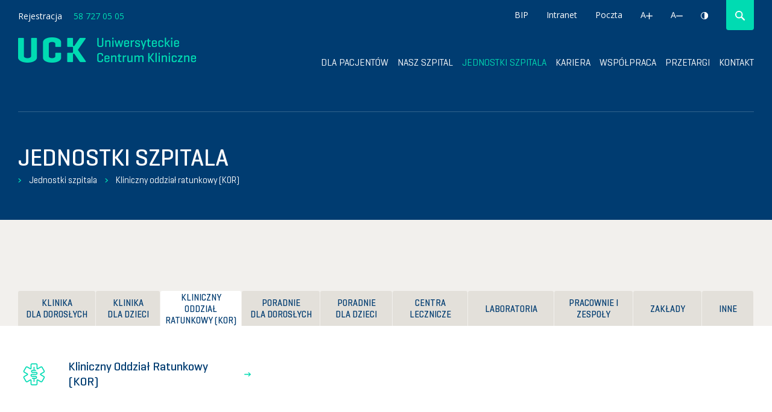

--- FILE ---
content_type: text/html; charset=UTF-8
request_url: https://uck.pl/jednostki-szpitala/kliniczny-oddzial-ratunkowy.html
body_size: 22601
content:
<!DOCTYPE HTML>
<html lang="">
<!-- Global site tag (gtag.js) - Google Analytics -->
<head>
  <title>Kliniczny oddział ratunkowy (KOR) - Kliniczny oddział ratunkowy (KOR) - Jednostki szpitala - Uniwersyteckie Centrum Kliniczne w Gdańsku</title>
  <meta http-equiv="Content-Type" content="text/html; charset=utf-8">
  <meta name="KeyWords" content="">
  <meta name="Description" content="">
    <meta name="robots" content="all">
  <meta name="Language" content="">
  <meta name="viewport" content="width=device-width">
  <link rel="canonical" href="http://www.uck.pl/jednostki-szpitala/kliniczny-oddzial-ratunkowy.html" />
    
  <link href="https://fonts.googleapis.com/css?family=Open+Sans:400,700" rel="stylesheet">
 	
  <link href="https://uck.pl/grafika/favicon.png" rel="shortcut icon" type="image/x-icon">
 
  <link rel="stylesheet" type="text/css" href="/assets/css/bootstrap.css"><link rel="stylesheet" type="text/css" href="/assets/js/fancybox/jquery.fancybox.css"><link rel="stylesheet" type="text/css" href="/assets/css/fonts.css"><link rel="stylesheet" type="text/css" href="/assets/css/style.css">
    
  
    <script>
    var sessid="5bb1f9f922648dce";
    var loadedFunctions=[];
  </script>
  

<!-- Global site tag (gtag.js) - Google Analytics -->
<script async
src="https://www.googletagmanager.com/gtag/js?id=UA-115103934-1"></script>
<script>
  window.dataLayer = window.dataLayer || [];
  function gtag(){dataLayer.push(arguments);}
  gtag('js', new Date());

  gtag('config', 'UA-115103934-1');
</script>


</head>
<body>





<div id="all">
  <header class="subpage">
    <div class="fixed-header">
      <div class="container-fluid">
        <ul class="top-links">
          <li><a href="http://uck.pl/bip.html" target="_blank">BIP</a></li>
          <li><a href="https://jakosc.uck.pl/">Intranet</a></li>          <li><a href="http://poczta.uck.gda.pl/">Poczta</a></li>		            
                    
          <li class="no-mobile"><a href="#" class="size-plus">A<img src="/assets/images/plus.png" alt="+"></a></li>
          <li class="no-mobile"><a href="#" class="size-minus">A<img src="/assets/images/minus.png" alt="-"></a></li>
          <li class="no-mobile"><a href="#" class="high-contrast"><img src="/assets/images/contrast.png" alt="Wysoki kontrast"></a></li>
          <li class="search"><a href="#search-form"><img src="/assets/images/zoom.png" alt="Szukaj"></a></li>        </ul>
        <p class="contact">
          Rejestracja <a href="tel:58 727 05 05">58 727 05 05</a> <a href="mailto:58 727 05 05"></a>
          <span class="cookie">Ta strona używa plików cookies. <a href="/polityka-prywatnosci.html">Polityka prywatności</a> <button type="button"  onclick="setCookie('cookieinfo', 1, 365);$('.contact .cookie').fadeOut();">OK</button></span>        </p>
        <p class="brand"><a href="/"><img src="/assets/images/logo.png" alt="UCK" height="42" width="295" /></a></p>
        <button class="menu-open"><span class="line1"></span><span class="line2"></span><span class="line3"></span><span class="none">Menu</span></button>
        <ul class="nav navbar-nav}">
          
                              <li class="has-submenu has-submenu1">
            <span>Dla pacjentów</span>
            <div class="submenu submenu1">
              <div class="container-fluid">
                <div class="submenu-outer">
                <ul>
                                                      <li><a href="/dla-pacjentow/znajdz-lekarza.html">Znajdź lekarza</a></li>
                                                      <li><a href="/dla-pacjentow/Badania-laboratoryjne-rejestracja-punkty-pobran.html">Badania laboratoryjne - rejestracja, punkty pobrań</a></li>
                                                      <li><a href="/dla-pacjentow/wyniki-badan-laboratoryjnych.html">Wyniki badań laboratoryjnych</a></li>
                                                      </ul>
                  <ul>
                                    <li><a href="/dla-pacjentow/diagnostyka-obrazowa.html">Diagnostyka obrazowa</a></li>
                                                      <li><a href="/dla-pacjentow/punkt-przyjec.html">Przyjęcie do szpitala</a></li>
                                                      <li><a href="/wspolpraca/badania-kliniczne.html">Badania kliniczne</a></li>
                                                      </ul>
                  <ul>
                                    <li><a href="/dla-pacjentow/rejestracja-do-poradni.html">Rejestracja na świadczenia ambulatoryjne</a></li>
                                                      <li><a href="/dla-pacjentow/informator-pacjenta.html">Informator pacjenta</a></li>
                                                      <li><a href="/wspolpraca/medycyna-pracy.html">Medycyna pracy</a></li>
                                                      </ul>
                  <ul>
                                    <li><a href="/dla-pacjentow/nfz---swiadczenia.html">NFZ - świadczenia</a></li>
                                                      <li><a href="/dla-pacjentow/udostepnianie-dokumentacji.html">Udostępnianie dokumentacji</a></li>
                                                      <li><a href="/dla-pacjentow/transplantacje.html">Transplantacje</a></li>
                                                      </ul>
                  <ul>
                                    <li><a href="/dla-pacjentow/opieka-duszpasterska.html">Opieka duszpasterska</a></li>
                                                      <li><a href="/dla-pacjentow/zespol-ds-etyki.html">Zespół ds. Etyki</a></li>
                                                      <li><a href="/dla-pacjentow/portal-pacjenta.html">PORTAL PACJENTA</a></li>
                                                      </ul>
                  <ul>
                                    <li><a href="/dla-pacjentow/obsluga-pacjentow-nieslyszacych-i-niedoslyszacych.html">Obsługa pacjentów ze szczególnymi potrzebami</a></li>
                                                      <li><a href="/dla-pacjentow/dobry-posilek-w-szpitalu.html">&quot;Dobry posiłek w szpitalu&quot;</a></li>
                                                      <li><a href="/dla-pacjentow/standardy-ochrony-maloletnich.html">Standardy Ochrony Małoletnich</a></li>
                                                      </ul>
                  <ul>
                                    <li><a href="/dla-pacjentow/koordynatorzy-DiLO.html">Koordynatorzy DiLO</a></li>
                                                      <li><a href="/dla-pacjentow/siec-onkologiczna.html">Sieć onkologiczna</a></li>
                                  </ul>
                </div>
              </div>
            </div>
          </li>
                                        <li class="has-submenu has-submenu2">
            <span>Nasz szpital</span>
            <div class="submenu submenu2">
              <div class="container-fluid">
                <div class="submenu-outer">
                <ul>
                                                      <li><a href="/nasz-szpital/o-nas.html">O nas</a></li>
                                                      <li><a href="/nasz-szpital/gumed.html">GUMed</a></li>
                                                      <li><a href="/nasz-szpital/mapa-szpitala.html">Mapa szpitala</a></li>
                                                      </ul>
                  <ul>
                                    <li><a href="/nasz-szpital/historia.html">Historia szpitala</a></li>
                                                      <li><a href="/nasz-szpital/na-terenie-szpitala.html">Na terenie szpitala</a></li>
                                                      <li><a href="/nasz-szpital/atuty-uck.html">Atuty UCK</a></li>
                                                      </ul>
                  <ul>
                                    <li><a href="/nasz-szpital/sztuka-w-uck.html">Sztuka w UCK</a></li>
                                                      <li><a href="/nasz-szpital/projekty.html">Projekty</a></li>
                                                      <li><a href="/nasz-szpital/bezpieczenstwo-informacji.html">Bezpieczeństwo informacji</a></li>
                                                      </ul>
                  <ul>
                                    <li><a href="/nasz-szpital/uniwersytet-dla-rodzicow.html">Szkoła Rodzenia - Uniwersytet dla Rodziców</a></li>
                                                      <li><a href="/nasz-szpital/filmy.html">Filmy</a></li>
                                                      <li><a href="/nasz-szpital/szpital-bez-papierosa.html">Szpital bez papierosa</a></li>
                                                      </ul>
                  <ul>
                                    <li><a href="/nasz-szpital/certyfikaty.html">Certyfikaty</a></li>
                                                      <li><a href="/nasz-szpital/kpo.html">KPO</a></li>
                                                      <li><a href="/news.html">Aktualności</a></li>
                                  </ul>
                </div>
              </div>
            </div>
          </li>
                              <li><a href="/jednostki-szpitala.html" class="active">Jednostki szpitala</a></li>                    <li><a href="/kariera.html">Kariera</a></li>                              <li class="has-submenu has-submenu3">
            <span>Współpraca</span>
            <div class="submenu submenu3">
              <div class="container-fluid">
                <div class="submenu-outer">
                <ul>
                                                       <li><a href="/wspolpraca/badania-kliniczne.html">Badania kliniczne</a></li>
                                                       <li><a href="/wspolpraca/sterylizacja.html">Sterylizacja</a></li>
                                                       <li><a href="/wspolpraca/informator-kontrahenta.html">Informator kontrahenta</a></li>
                                                      </ul>
                  <ul>
                                     <li><a href="/wspolpraca/medycyna-pracy.html">Medycyna pracy</a></li>
                                                       <li><a href="/wspolpraca/programy-zdrowotne.html">Programy zdrowotne</a></li>
                                                       <li><a href="/wspolpraca/badania-naukowe.html">Badania naukowe</a></li>
                                  </ul>
                </div>
              </div>
            </div>
          </li>
                              <li><a href="/przetargi.html">Przetargi</a></li>                    <li><a href="/kontakt.html">Kontakt</a></li>                    <li class="hidden-desktop"><a href="https://jakosc.uck.pl/">Intranet</a></li>          <li class="hidden-desktop"><a href="http://poczta.uck.gda.pl/">Poczta</a></li>          <li class="hidden-desktop"><a href="/en">English</a></li>
        </ul>
        
                <form action="/szukaj.html" class="search-form" method="post" id="search-form">
          <fieldset>
            <div class="form-group">
              <input type="text" class="form-control" id="inputSearch" name="word" placeholder="Wpisz szukaną frazę...">
            </div>
            <p class="button">
              <button type="submit"><img src="/assets/images/zoom1.png" alt="Szukaj"></button>
            </p>
            <p class="hide-search"><button type="button"><img src="/assets/images/close.png" alt="Zamknij"></button></p>
          </fieldset>
        </form>
              </div>
    </div>
    <div class="container-fluid">
            <div class="header">
                <h1>Jednostki szpitala</h1>
        <ul class="path">
                    <li><a href="/jednostki-szpitala.html">Jednostki szpitala</a></li>
                    <li><a href="/jednostki-szpitala/kliniczny-oddzial-ratunkowy.html">Kliniczny oddział ratunkowy (KOR)</a></li>
                  </ul>
      </div>
          </div>
  </header>
  
          <aside class="main-section">
    <div class="container-fluid">
            <ul class="page-links big-links">
                <li><a href="/jednostki-szpitala/klinika-dla-doroslych.html"><span>Klinika<br>dla dorosłych</span></a></li>
                <li><a href="/jednostki-szpitala/klinika-dla-dzieci.html"><span>Klinika<br>dla dzieci</span></a></li>
                <li class="open"><a href="/jednostki-szpitala/kliniczny-oddzial-ratunkowy.html"><span>Kliniczny oddział ratunkowy (KOR)</span></a></li>
                <li><a href="/jednostki-szpitala/poradnie-dla-doroslych.html"><span>Poradnie<br>dla dorosłych</span></a></li>
                <li><a href="/jednostki-szpitala/poradnie-dla-dzieci.html"><span>Poradnie<br>dla dzieci</span></a></li>
                <li><a href="/jednostki-szpitala/centra.html"><span>CENTRA LECZNICZE</span></a></li>
                <li><a href="/jednostki-szpitala/laboratoria.html"><span>Laboratoria</span></a></li>
                <li><a href="/jednostki-szpitala/pracownie.html"><span>Pracownie i Zespoły</span></a></li>
                <li><a href="/jednostki-szpitala/zaklady.html"><span>Zakłady</span></a></li>
                <li><a href="/jednostki-szpitala/inne.html"><span>Inne</span></a></li>
              </ul>
    </div>
  </aside>
    
  <section class="content-section">
    <div class="container-fluid">
      <ul class="icon-list">
                <li><a href="/jednostki-szpitala/kliniczny-oddzial-ratunkowy/kliniczny-oddzial-ratunkowy.html"><span class="icon"><img src="/thumbicon/content/icons/uck2_kliniki.png" alt="" /></span> <span class="desc">Kliniczny Oddział Ratunkowy (KOR)</span></a></li>
              </ul>
    
    </div>
  </section>
    
<script>
function setCookie(c_name,value,exdays)
{
var exdate=new Date();
exdate.setDate(exdate.getDate() + exdays);
var c_value=escape(value) + ((exdays==null) ? "" : "; expires="+exdate.toUTCString());
document.cookie=c_name + "=" + c_value+';path=/';
}
</script>

  <aside class="footer-links">
    <div class="container-fluid">
            <div class="contact-col">
        <h3>Kontakt</h3>
        <p>
          <strong>Uniwersyteckie<br />
Centrum Kliniczne</strong>
          ul. Dębinki 7, 80-952 Gdańsk
        </p>
        <p>
          Rejestracja telefoniczna:
          <strong><a href="tel:58 727 05 05">58 727 05 05</a></strong>
        </p>              </div>
                  <div class="link-col">
        <p>Dla pacjentów</p>
        <ul>
                    <li><a href="/dla-pacjentow/znajdz-lekarza.html">Znajdź lekarza</a></li>
                    <li><a href="/dla-pacjentow/Badania-laboratoryjne-rejestracja-punkty-pobran.html">Badania laboratoryjne - rejestracja, punkty pobrań</a></li>
                    <li><a href="/dla-pacjentow/wyniki-badan-laboratoryjnych.html">Wyniki badań laboratoryjnych</a></li>
                    <li><a href="/dla-pacjentow/diagnostyka-obrazowa.html">Diagnostyka obrazowa</a></li>
                    <li><a href="/dla-pacjentow/punkt-przyjec.html">Przyjęcie do szpitala</a></li>
                    <li><a href="/dla-pacjentow/rejestracja-do-poradni.html">Rejestracja na świadczenia ambulatoryjne</a></li>
                    <li><a href="/dla-pacjentow/informator-pacjenta.html">Informator pacjenta</a></li>
                    <li><a href="/dla-pacjentow/nfz---swiadczenia.html">NFZ - świadczenia</a></li>
                    <li><a href="/dla-pacjentow/udostepnianie-dokumentacji.html">Udostępnianie dokumentacji</a></li>
                    <li><a href="/dla-pacjentow/transplantacje.html">Transplantacje</a></li>
                    <li><a href="/dla-pacjentow/opieka-duszpasterska.html">Opieka duszpasterska</a></li>
                    <li><a href="/dla-pacjentow/zespol-ds-etyki.html">Zespół ds. Etyki</a></li>
                    <li><a href="/dla-pacjentow/portal-pacjenta.html">PORTAL PACJENTA</a></li>
                    <li><a href="/dla-pacjentow/obsluga-pacjentow-nieslyszacych-i-niedoslyszacych.html">Obsługa pacjentów ze szczególnymi potrzebami</a></li>
                    <li><a href="/dla-pacjentow/dobry-posilek-w-szpitalu.html">&quot;Dobry posiłek w szpitalu&quot;</a></li>
                    <li><a href="/dla-pacjentow/standardy-ochrony-maloletnich.html">Standardy Ochrony Małoletnich</a></li>
                    <li><a href="/dla-pacjentow/koordynatorzy-DiLO.html">Koordynatorzy DiLO</a></li>
                    <li><a href="/dla-pacjentow/siec-onkologiczna.html">Sieć onkologiczna</a></li>
                  </ul>
      </div>
                  <div class="link-col">
        <p>Nasz szpital</p>
        <ul>
                    <li><a href="/nasz-szpital/o-nas.html">O nas</a></li>
                    <li><a href="/nasz-szpital/gumed.html">GUMed</a></li>
                    <li><a href="/nasz-szpital/mapa-szpitala.html">Mapa szpitala</a></li>
                    <li><a href="/nasz-szpital/historia.html">Historia szpitala</a></li>
                    <li><a href="/nasz-szpital/na-terenie-szpitala.html">Na terenie szpitala</a></li>
                    <li><a href="/nasz-szpital/atuty-uck.html">Atuty UCK</a></li>
                    <li><a href="/nasz-szpital/sztuka-w-uck.html">Sztuka w UCK</a></li>
                    <li><a href="/nasz-szpital/projekty.html">Projekty</a></li>
                    <li><a href="/nasz-szpital/bezpieczenstwo-informacji.html">Bezpieczeństwo informacji</a></li>
                    <li><a href="/nasz-szpital/uniwersytet-dla-rodzicow.html">Szkoła Rodzenia - Uniwersytet dla Rodziców</a></li>
                    <li><a href="/nasz-szpital/filmy.html">Filmy</a></li>
                    <li><a href="/nasz-szpital/szpital-bez-papierosa.html">Szpital bez papierosa</a></li>
                    <li><a href="/nasz-szpital/certyfikaty.html">Certyfikaty</a></li>
                    <li><a href="/nasz-szpital/kpo.html">KPO</a></li>
                    <li><a href="/nasz-szpital/news.html">Aktualności</a></li>
                  </ul>
      </div>
                  <div class="link-col">
        <p>Jednostki szpitala</p>
        <ul>
                    <li><a href="/jednostki-szpitala/klinika-dla-doroslych.html">Klinika dla dorosłych</a></li>
                    <li><a href="/jednostki-szpitala/klinika-dla-dzieci.html">Klinika dla dzieci</a></li>
                    <li><a href="/jednostki-szpitala/kliniczny-oddzial-ratunkowy.html">Kliniczny oddział ratunkowy (KOR)</a></li>
                    <li><a href="/jednostki-szpitala/poradnie-dla-doroslych.html">Poradnie dla dorosłych</a></li>
                    <li><a href="/jednostki-szpitala/poradnie-dla-dzieci.html">Poradnie dla dzieci</a></li>
                    <li><a href="/jednostki-szpitala/centra.html">CENTRA LECZNICZE</a></li>
                    <li><a href="/jednostki-szpitala/laboratoria.html">Laboratoria</a></li>
                    <li><a href="/jednostki-szpitala/pracownie.html">Pracownie i Zespoły</a></li>
                    <li><a href="/jednostki-szpitala/zaklady.html">Zakłady</a></li>
                    <li><a href="/jednostki-szpitala/inne.html">Inne</a></li>
                  </ul>
      </div>
            <div class="link-col">
                <p>Kariera</p>
        <ul>
                    <li><a href="/kariera/informacje-ogolne.html">Informacje ogólne i szkolenia BHP</a></li>
                    <li><a href="/kariera/oferty.html">Oferty pracy Pielęgniarka/Pielęgniarz Położna/Położny</a></li>
                    <li><a href="/kariera/oferty-pracy---pozostale.html">Oferty pracy - pozostałe</a></li>
                    <li><a href="/kariera/konkursy.html">Konkursy</a></li>
                    <li><a href="/kariera/praktyki-i-staze.html">Praktyki studenckie</a></li>
                    <li><a href="/kariera/staze-i-wolontariaty.html">Staże kierunkowe</a></li>
                    <li><a href="/kariera/film.html">Tak się pracuje w UCK - film</a></li>
                  </ul>
                        <p>Współpraca z uck</p>
        <ul>
                    <li><a href="/wspolpraca/badania-kliniczne.html">Badania kliniczne</a></li>
                    <li><a href="/wspolpraca/sterylizacja.html">Sterylizacja</a></li>
                    <li><a href="/wspolpraca/informator-kontrahenta.html">Informator kontrahenta</a></li>
                    <li><a href="/wspolpraca/medycyna-pracy.html">Medycyna pracy</a></li>
                    <li><a href="/wspolpraca/programy-zdrowotne.html">Programy zdrowotne</a></li>
                    <li><a href="/wspolpraca/badania-naukowe.html">Badania naukowe</a></li>
                  </ul>
              </div>
      <p class="link-bip">
        <span class="block">
          <a href="/bip.html"><img src="/assets/images/footer1.png" alt="" /><span class="color"><img src="/assets/images/footer1a.png" alt="" /></span></a>
          <a href="https://www.gov.pl/zdrowie/"><img src="/assets/images/footer2.png" alt="" /><span class="color"><img src="/assets/images/footer2a.png" alt="" /></span></a>
          <a href="http://www.nfz.gov.pl/"><img src="/assets/images/footer3.png" alt="" /><span class="color"><img src="/assets/images/footer3a.png" alt="" /></span></a>
          <a href=" https://pacjent.gov.pl/system-opieki-zdrowotnej/pakiet-onkologiczny"><img src="/assets/images/footer4.png" alt="" /><span class="color"><img src="/assets/images/footer4a.png" alt="" /></span></a>
        </span>
      </p>
    </div>
  </aside>
  
  <footer>
    <div class="container-fluid">
      <ul>
              <li><a href="/polityka-prywatnosci.html">Polityka prywatności</a></li>      </ul>
      <p>© 2017 Uniwersyteckie Centrum Kliniczne, Wszelkie Prawa Zastrzeżone</p>
    </div>
  </footer>
  
</div>

<script src="/assets/js/jquery.min.js" type="text/javascript"></script><script src="/assets/js/fancybox/jquery.fancybox.pack.js" type="text/javascript"></script><script src="/assets/js/scripts.js" type="text/javascript"></script><script>
  for(a=0;a<loadedFunctions.length;a++) { loadedFunctions[a](); }
</script>
</body>
</html>


--- FILE ---
content_type: text/css
request_url: https://uck.pl/assets/css/fonts.css
body_size: 1819
content:
/* This stylesheet generated by Transfonter (https://transfonter.org) on September 21, 2017 11:51 AM */
@font-face {
  font-family: 'Geogrotesque';
  src: url("../fonts/Geogrotesque-Light.eot");
  src: url("../fonts/Geogrotesque-Light.eot?#iefix") format("embedded-opentype"), url("../fonts/Geogrotesque-Light.woff") format("woff"), url("../fonts/Geogrotesque-Light.ttf") format("truetype");
  font-weight: 300;
  font-style: normal; }
@font-face {
  font-family: 'Geogrotesque';
  src: url("../fonts/Geogrotesque-SemiBold.eot");
  src: url("../fonts/Geogrotesque-SemiBold.eot?#iefix") format("embedded-opentype"), url("../fonts/Geogrotesque-SemiBold.woff") format("woff"), url("../fonts/Geogrotesque-SemiBold.ttf") format("truetype");
  font-weight: 600;
  font-style: normal; }
@font-face {
  font-family: 'Geogrotesque';
  src: url("../fonts/Geogrotesque-Medium.eot");
  src: url("../fonts/Geogrotesque-Medium.eot?#iefix") format("embedded-opentype"), url("../fonts/Geogrotesque-Medium.woff") format("woff"), url("../fonts/Geogrotesque-Medium.ttf") format("truetype");
  font-weight: 500;
  font-style: normal; }
@font-face {
  font-family: 'Geogrotesque';
  src: url("../fonts/Geogrotesque-Regular.eot");
  src: url("../fonts/Geogrotesque-Regular.eot?#iefix") format("embedded-opentype"), url("../fonts/Geogrotesque-Regular.woff") format("woff"), url("../fonts/Geogrotesque-Regular.ttf") format("truetype");
  font-weight: normal;
  font-style: normal; }
@font-face {
  font-family: 'Geogrotesque';
  src: url("../fonts/Geogrotesque-Bold.eot");
  src: url("../fonts/Geogrotesque-Bold.eot?#iefix") format("embedded-opentype"), url("../fonts/Geogrotesque-Bold.woff") format("woff"), url("../fonts/Geogrotesque-Bold.ttf") format("truetype");
  font-weight: bold;
  font-style: normal; }


--- FILE ---
content_type: text/css
request_url: https://uck.pl/assets/css/style.css
body_size: 97393
content:
body {
  background: white;
  color: #8c8b88;
  margin: 0;
  padding: 0;
  font-size: 14px;
  line-height: 1.71;
  font-family: Open Sans, sans-serif;
  -webkit-font-smoothing: antialiased; }

form, fieldset {
  margin: 0;
  padding: 0;
  border-width: 0; }

input, select, textarea, button {
  font-family: 'Open Sans', sans-serif;
  font-size: 14px;
  color: #8c8b88;
  resize: none; }

input:focus, select:focus, textarea:focus, button:focus, a:focus, a:active {
  outline: none !important; }

input[type=text], input[type=password], input[type=submit], input[type=button], input[type=email], input[type=number], input[type=tel], textarea {
  -webkit-appearance: none; }

table {
  border-spacing: 0; }

td, th {
  padding: 0; }

img {
  vertical-align: bottom; }

a img {
  border-width: 0; }

a {
  color: inherit;
  text-decoration: none;
  transition: all 0.5s cubic-bezier(0.185, 0.48, 0.275, 1); }

input, select, textarea, button {
  transition: all 0.5s cubic-bezier(0.185, 0.48, 0.275, 1); }

a:focus, a:hover {
  outline-width: 0;
  text-decoration: none;
  color: inherit; }

blockquote {
  border-width: 0;
  padding: 0; }

#all {
  min-width: 320px;
  overflow: hidden;
  position: relative;
  left: 0;
  transition: left 1s; }
#all.show-menu {
  left: -280px; }
@media all and (min-width: 1050px) {
  #all.show-menu {
    left: auto; } }
#all.show-menu header .nav {
  right: 0;
  box-shadow: 0 0 0 1000px rgba(0, 0, 0, 0.4); }
@media all and (min-width: 1050px) {
  #all.show-menu header .nav {
    right: auto;
    box-shadow: none; } }
@media all and (min-width: 1050px) {
  #all.contrast {
    background-color: black; }
  #all.contrast * {
    background: black !important;
    color: yellow !important;
    border-color: black; }
  #all.contrast *:before, #all.contrast *:after {
    background: black !important; }
  #all.contrast a {
    text-decoration: underline !important; }
  #all.contrast a > span {
    text-decoration: underline !important; }
  #all.size-0 {
    font-size: 13px; }
  #all.size-2 {
    font-size: 16px; }
  #all.size-3 {
    font-size: 17px; } }

.none {
  display: none; }

* {
  margin-top: 0;
  margin-bottom: 0;
  -webkit-text-size-adjust: none;
  text-size-adjust: none;
  -moz-text-size-adjust: none;
  box-sizing: border-box; }

.container-fluid {
  max-width: 1600px;
  padding-left: 15px;
  padding-right: 15px; }
@media all and (min-width: 1050px) {
  .container-fluid {
    padding-left: 30px;
    padding-right: 30px; } }
@media all and (min-width: 1420px) {
  .container-fluid {
    padding-left: 50px;
    padding-right: 50px; } }

h1, h2, h3, h4, h5, h6 {
  font-family: Geogrotesque, sans-serif; }

.fancybox-type-iframe .fancybox-inner {
  height: auto !important;
  padding-bottom: 62.55%; }
.fancybox-type-iframe .fancybox-inner iframe {
  position: absolute;
  left: 0;
  top: 0;
  width: 100%;
  height: 100%; }

.btn {
  border-width: 0;
  color: white;
  text-decoration: none;
  border-radius: 4px;
  padding: 15px 20px 15px 20px;
  font-size: 15px;
  line-height: 20px;
  transition: all 0.3s;
  overflow: hidden;
  position: relative;
  border-radius: 4px;
  font-weight: 500;
  font-family: geogrotesque, sans-serif;
  text-transform: uppercase;
  opacity: 1;
  z-index: 0; }
.size-2 .btn {
  font-size: 16px; }
.size-3 .btn {
  font-size: 18px; }
@media all and (min-width: 480px) {
  .btn {
    font-size: 14px;
    padding: 15px 30px 15px 30px; } }
.btn:hover {
  color: white; }
.btn:focus, .btn:active {
  color: white; }
.btn.btn-blue {
  background-color: #003c71; }
.btn.btn-blue:hover {
  background-color: #00dbb2; }
.btn.btn-green {
  background-color: #00dbb2; }
.btn.btn-green:hover {
  background-color: #003c71; }
.contrast .btn {
  border: 1px solid yellow !important; }

.radio-group, .checkbox-group {
  margin-left: -10px; }
@media all and (min-width: 768px) {
  .radio-group, .checkbox-group {
    margin-left: -18px; } }
.radio-group + .radio-group, .radio-group + .checkbox-group, .checkbox-group + .radio-group, .checkbox-group + .checkbox-group {
  padding-top: 10px; }
@media all and (min-width: 768px) {
  .radio-group + .radio-group, .radio-group + .checkbox-group, .checkbox-group + .radio-group, .checkbox-group + .checkbox-group {
    padding-top: 18px; } }
.radio-group .title, .checkbox-group .title {
  font-size: 16px;
  padding-left: 18px;
  line-height: 20px;
  margin-bottom: 20px; }
.radio-group .radio-inline, .radio-group .checkbox-inline, .checkbox-group .radio-inline, .checkbox-group .checkbox-inline {
  margin-bottom: 10px; }
@media all and (min-width: 768px) {
  .radio-group .radio-inline, .radio-group .checkbox-inline, .checkbox-group .radio-inline, .checkbox-group .checkbox-inline {
    margin-bottom: 18px; } }
.radio-group .radio-inline input:checked + label .cr, .radio-group .checkbox-inline input:checked + label .cr, .checkbox-group .radio-inline input:checked + label .cr, .checkbox-group .checkbox-inline input:checked + label .cr {
  width: 10px;
  height: 10px;
  left: 18px;
  top: 20px; }
.radio-group .radio-inline label, .radio-group .checkbox-inline label, .checkbox-group .radio-inline label, .checkbox-group .checkbox-inline label {
  font-size: 13px;
  padding: 15px 20px 15px 40px;
  font-weight: normal; }
@media all and (min-width: 768px) {
  .radio-group .radio-inline label, .radio-group .checkbox-inline label, .checkbox-group .radio-inline label, .checkbox-group .checkbox-inline label {
    font-size: 14px; } }
.radio-group .radio-inline label .cr, .radio-group .checkbox-inline label .cr, .checkbox-group .radio-inline label .cr, .checkbox-group .checkbox-inline label .cr {
  left: 14px;
  top: 16px;
  width: 18px;
  height: 18px; }
.radio-group .checkbox-inline label .cr, .checkbox-group .checkbox-inline label .cr {
  border-radius: 4px; }

.form-group {
  margin-bottom: 0;
  position: relative; }
.form-group.has-error .form-control {
  box-shadow: none;
  border-color: #E55454; }
.form-group.has-success .form-control {
  box-shadow: none;
  border-color: #72f07b; }
.form-group .help-block {
  font-size: 11px;
  line-height: 14px;
  color: #E55454;
  margin-bottom: -9px; }
.form-group.visible-label label.visible {
  opacity: 1; }
.form-group label {
  display: none; }

.radio-inline, .checkbox-inline {
  display: inline-block;
  position: relative;
  padding-left: 10px; }
@media all and (min-width: 768px) {
  .radio-inline, .checkbox-inline {
    padding-left: 18px; } }
.radio-inline + .radio-inline, .radio-inline.checkbox-inline, .checkbox-inline + .radio-inline, .checkbox-inline.checkbox-inline {
  margin-left: 0; }
.radio-inline.radio-simple-inline input:checked + label .cr, .checkbox-inline.radio-simple-inline input:checked + label .cr {
  left: 5px;
  top: 5px; }
.radio-inline.radio-simple-inline label, .checkbox-inline.radio-simple-inline label {
  border-width: 0;
  padding-top: 0;
  padding-bottom: 0;
  display: inline-block;
  padding-left: 30px; }
.radio-inline.radio-simple-inline label .cr, .checkbox-inline.radio-simple-inline label .cr {
  left: 0;
  top: 0px; }
.radio-inline input, .checkbox-inline input {
  position: absolute;
  left: -10000px; }
.radio-inline input:checked + label, .checkbox-inline input:checked + label {
  color: #003c71;
  border-color: white;
  box-shadow: 0 29px 42px 0 rgba(183, 192, 211, 0.33); }
.radio-inline input:checked + label .cr, .checkbox-inline input:checked + label .cr {
  border-color: #003c71;
  background-color: #003c71; }
.radio-inline label, .checkbox-inline label {
  display: block;
  border: 1px solid #dadfe9;
  border-radius: 3px;
  color: #504E4E;
  font-size: 16px;
  line-height: 20px;
  padding: 19px 25px 19px 50px;
  position: relative;
  cursor: pointer;
  transition: all 0.3s; }
.radio-inline label .cr, .checkbox-inline label .cr {
  position: absolute;
  left: 23px;
  top: 24px;
  border: 1px solid #dadfe9;
  border-radius: 20px;
  width: 10px;
  height: 10px;
  transition: all 0.3s; }

.form-control {
  background-color: white;
  border-width: 0;
  border-radius: 0;
  padding: 13px 20px 13px 20px;
  border-width: 0;
  box-shadow: none;
  height: 48px;
  font-size: 16px;
  color: #1E428A;
  width: 100%; }
.form-control:focus {
  box-shadow: none; }
.contrast .form-control {
  border: 1px solid yellow !important; }

textarea.form-control {
  height: 144px; }

header {
  position: absolute;
  left: 0;
  top: 0;
  width: 100%;
  background-color: rgba(0, 0, 0, 0.3);
  z-index: 100;
  min-height: 135px;
  transition: all 0.3s; }
@media all and (min-width: 1050px) {
  header {
    padding-top: 185px; } }
@media all and (min-width: 1050px) {
  header.is-scrolled .fixed-header {
    background-color: #003c71; }
  header.is-scrolled .fixed-header .top-links .search {
    background-color: #00dbb2; }
  header.is-scrolled.show-submenu .fixed-header {
    background-color: #002a4f; } }
header.subpage {
  position: relative;
  min-height: auto;
  background-color: #003c71; }
header.subpage .top-links .search {
  background-color: #00dbb2; }
header.subpage .brand {
  margin-bottom: 29px; }
@media all and (min-width: 1050px) {
  header.show-submenu {
    background-color: #002a4f; } }
@media all and (min-width: 1050px) {
  header.show-submenu1 {
    background-color: #002a4f; }
  header.show-submenu1 .nav .submenu1 {
    display: block;
    visibility: visible;
    opacity: 1; } }
@media all and (min-width: 1050px) {
  header.show-submenu2 {
    background-color: #002a4f; }
  header.show-submenu2 .nav .submenu2 {
    display: block;
    visibility: visible;
    opacity: 1; } }
@media all and (min-width: 1050px) {
  header.show-submenu3 {
    background-color: #002a4f; }
  header.show-submenu3 .nav .submenu3 {
    display: block;
    visibility: visible;
    opacity: 1; } }
@media all and (min-width: 1050px) {
  header .fixed-header {
    position: fixed;
    left: 0;
    width: 100%;
    top: 0;
    background-color: rgba(0, 60, 113, 0);
    transition: all 0.3s;
    z-index: 9999; } }
@media all and (min-width: 1050px) {
  header .fixed-header .container-fluid {
    position: relative; } }
header .top-links {
  position: fixed;
  list-style-type: none;
  margin: 0;
  padding: 0;
  line-height: 50px;
  width: 80px;
  right: -80px;
  z-index: 11;
  transition: all 1s; }
@media all and (min-width: 768px) {
  header .top-links {
    float: right;
    position: static;
    right: auto;
    width: auto; } }
.show-menu header .top-links {
  right: 0; }
@media all and (min-width: 768px) {
  .show-menu header .top-links {
    right: auto; } }
header .top-links li {
  float: right;
  color: white;
  display: none; }
@media all and (min-width: 768px) {
  header .top-links li {
    float: left;
    display: block; } }
header .top-links li.no-mobile {
  display: none; }
@media all and (min-width: 1050px) {
  header .top-links li.no-mobile {
    display: block; } }
header .top-links a {
  display: block;
  padding-left: 10px;
  padding-right: 10px; }
@media all and (min-width: 1050px) {
  header .top-links a {
    padding-left: 15px;
    padding-right: 15px; } }
header .top-links a:hover {
  color: #00dbb2; }
header .top-links img {
  vertical-align: middle; }
header .top-links .search {
  background-color: #003c71;
  border-radius: 0 0 4px 4px;
  margin-left: 15px;
  transition: all 1s;
  display: block; }
header .top-links .search a {
  padding: 10px 20px; }
@media all and (min-width: 768px) {
  header .top-links .search a {
    padding: 0 10px; } }
@media all and (min-width: 1050px) {
  header .top-links .search a {
    padding: 0 15px; } }
header .contact {
  line-height: 50px;
  color: white;
  padding-top: 2px;
  font-size: 13px; }
@media all and (min-width: 480px) {
  header .contact {
    font-size: 14px; } }
header .contact a {
  color: #00dbb2;
  margin-left: 5px; }
@media all and (min-width: 480px) {
  header .contact a {
    margin-left: 15px; } }
header .contact .cookie {
  display: none; }
@media all and (min-width: 1350px) {
  header .contact .cookie {
    display: inline;
    position: absolute;
    font-size: 12px;
    margin-left: 65px; }
  header .contact .cookie a {
    color: white;
    margin-left: 0; }
  header .contact .cookie a:hover {
    color: #00dbb2; }
  header .contact .cookie button {
    width: 28px;
    height: 23px;
    border: 1px solid white;
    border-radius: 5px;
    background-color: transparent;
    color: white;
    margin-left: 18px;
    padding: 0;
    font-size: 12px;
    vertical-align: middle;
    line-height: 22px; } }
header .brand {
  float: left; }
header .brand img {
  width: 200px;
  height: auto; }
@media all and (min-width: 768px) {
  header .brand img {
    width: auto; } }
header .nav {
  position: fixed;
  font-family: geogrotesque, sans-serif;
  color: white;
  text-transform: uppercase;
  padding-top: 25px;
  width: 300px;
  right: -300px;
  box-shadow: 0 0 0 1000px transparent;
  z-index: 10;
  transition: all 1s;
  background-color: #003c71;
  height: 100%;
  top: -10px;
  overflow: auto; }
@media all and (min-width: 768px) {
  header .nav {
    right: -300px; } }
@media all and (min-width: 1050px) {
  header .nav {
    box-shadow: none;
    background-color: transparent;
    float: right;
    position: static;
    height: auto;
    overflow: visible;
    padding-bottom: 0;
    right: auto;
    width: auto;
    font-size: 1.1428em; } }
@media all and (min-width: 1420px) {
  header .nav {
    font-size: 1.4285em; } }
header .nav > li {
  position: static;
  float: none; }
@media all and (min-width: 1050px) {
  header .nav > li {
    float: left;
    margin-left: 15px; } }
@media all and (min-width: 1420px) {
  header .nav > li {
    margin-left: 36px; } }
header .nav > li > a, header .nav > li > span {
  padding: 10px 20px 10px 30px; }
@media all and (min-width: 1050px) {
  header .nav > li > a, header .nav > li > span {
    padding: 3px 0 37px 0; } }
header .nav > li > a:hover, header .nav > li > a:focus, header .nav > li > span:hover, header .nav > li > span:focus {
  background-color: transparent;
  color: #00dbb2; }
header .nav > li > a.active, header .nav > li > span.active {
  color: #00dbb2; }
@media all and (max-width: 1049px) {
  header .nav > li > a.active + .submenu, header .nav > li > span.active + .submenu {
    display: block; } }
header .nav > li > span {
  cursor: default;
  display: block; }
header .nav > li:first-child a {
  padding-top: 0; }
header .nav > li:first-child a img {
  vertical-align: middle; }
@media all and (min-width: 768px) {
  header .nav > li.hidden-desktop {
    display: none; } }
header .nav .submenu {
  padding: 21px 0;
  transition: all 0.3s;
  display: none; }
@media all and (min-width: 1050px) {
  header .nav .submenu {
    display: block;
    position: absolute;
    left: 0;
    right: 0;
    background-color: #003c71;
    visibility: hidden;
    opacity: 0;
    z-index: 10;
    top: 144px;
    min-height: 180px; } }
header .nav .submenu .submenu-outer {
  display: table;
  width: 100%; }
header .nav .submenu ul {
  list-style-type: none;
  margin: 0;
  padding: 0;
  text-transform: none;
  font-size: 16px;
  overflow: hidden; }
@media all and (min-width: 1050px) {
  header .nav .submenu ul {
    font-size: 20px;
    display: table-row; } }
header .nav .submenu ul:first-child li:first-child {
  border-top-width: 0; }
header .nav .submenu ul:first-child:nth-child(1) a, header .nav .submenu ul:first-child:nth-child(2) a, header .nav .submenu ul:first-child:nth-child(3) a {
  border-top-width: 0; }
@media all and (min-width: 1050px) {
  header .nav .submenu ul li {
    padding-right: 60px;
    white-space: nowrap;
    display: table-cell; } }
header .nav .submenu ul li a {
  display: block;
  line-height: 39px;
  padding: 5px 20px 5px 40px; }
@media all and (min-width: 1050px) {
  header .nav .submenu ul li a {
    padding: 10px 0;
    border-top: 1px solid #1a507f; } }
header .nav .submenu ul li a:hover {
  color: #00dbb2; }
header .menu-open {
  position: absolute;
  right: 0;
  top: 45px;
  width: 60px;
  height: 60px;
  background: transparent;
  border-width: 0; }
@media all and (min-width: 480px) {
  header .menu-open {
    width: 80px;
    height: 80px;
    top: 26%; }
  header.subpage .menu-open {
    top: 15%;
  }}
@media all and (min-width: 768px) {
  header .menu-open {
    top: 50px; } }
@media all and (min-width: 1050px) {
  header .menu-open {
    display: none; } }
header .menu-open span {
  background-color: white;
  height: 3px;
  width: 40px;
  margin: 5px 0;
  display: block; }
header .menu-open span.none {
  display: none; }
header .header {
  border-top: 1px solid #33638d;
  color: white;
  clear: both;
  padding-top: 33px;
  padding-bottom: 53px; }
header .header .icon {
  float: right;
  margin: 0;
  padding-top: 18px; }
header .header h1 {
  font-size: 30px;
  font-weight: 500;
  text-transform: uppercase;
  margin-bottom: 4px; }
@media all and (min-width: 480px) {
  header .header h1 {
    font-size: 2.8571em; } }
header .header .path {
  list-style-type: none;
  margin: 0;
  padding: 0;
  font-size: 15px;
  font-family: geogrotesque, sans-serif; }
header .header .path li {
  display: inline-block;
  padding-left: 18px;
  background: url(../images/arrow-green.png) no-repeat 0 50%;
  margin-right: 10px; }

.partners-section {
  border-top: 1px solid #e0deda;
  padding: 27px 0; }
.partners-section h3 {
  font-size: 15px;
  font-weight: 500;
  color: #003c71;
  text-transform: uppercase;
  margin: 0;
  line-height: 50px; }
@media all and (min-width: 768px) {
  .partners-section h3 {
    float: left; } }
.partners-section ul {
  list-style-type: none;
  margin: 0;
  padding: 0;
  text-align: center; }
@media all and (min-width: 768px) {
  .partners-section ul {
    text-align: left;
    margin: 0 0 0 115px; } }
@media all and (min-width: 1420px) {
  .partners-section ul {
    margin: 0 0 0 175px; } }
.partners-section ul li {
  display: inline-block;
  line-height: 50px;
  padding: 3px; }
@media all and (min-width: 768px) {
  .partners-section ul li {
    padding: 0 0 0 30px;
    float: left; } }
@media all and (min-width: 1420px) {
  .partners-section ul li {
    padding-left: 70px; } }
.partners-section ul li a {
  display: block;
  height: 51px; }
.partners-section ul li img {
  vertical-align: middle; }

header .info-bar-header {
  background: #003c71;
  padding: 6px 0 0 0; }

header .info-bar-header .container-fluid {
  padding-bottom: 3px; }

header.is-scrolled .info-bar-header .container-fluid {
  border-bottom: 1px solid #1a507f; }

header .info-bar-header p {
  margin-bottom: 0;
  font-size: 14px;
  color: #ffffff; }

header .info-bar-header a {
  color: #00dbb2; }

@media all and (max-width: 1050px) {
  header .info-bar-header p {
    margin-bottom: 0;
    font-size: 12px;
    color: #ffffff; } }
.footer-links {
  background-color: #003c71;
  color: white;
  border-bottom: 1px solid #1a507f; }
.footer-links .container-fluid {
  position: relative;
  padding-top: 54px;
  padding-bottom: 100px; }
@media all and (min-width: 768px) {
  .footer-links .container-fluid {
    padding-bottom: 50px; } }
@media all and (min-width: 1050px) {
  .footer-links .container-fluid {
    padding-top: 54px; } }
.footer-links .contact-col {
  color: #88afd2; }
@media all and (min-width: 768px) {
  .footer-links .contact-col {
    padding-bottom: 30px; } }
@media all and (min-width: 1050px) {
  .footer-links .contact-col {
    float: left;
    width: 24%;
    padding-bottom: 0; } }
@media all and (min-width: 1420px) {
  .footer-links .contact-col {
    width: 22%; } }
.footer-links .contact-col h3 {
  font-family: geogrotesque, sans-serif;
  font-weight: 500;
  font-size: 15px;
  text-transform: uppercase;
  margin: 4px 0 25px 0;
  color: white; }
.footer-links .contact-col p {
  margin-bottom: 17px; }
.footer-links .contact-col strong {
  font-family: geogrotesque, sans-serif;
  color: #00dbb2;
  font-size: 20px;
  display: block;
  font-weight: 500;
  line-height: 25px;
  margin-top: 4px; }
@media all and (min-width: 768px) {
  .footer-links .link-col {
    float: left;
    width: 25%; } }
@media all and (min-width: 1050px) {
  .footer-links .link-col {
    width: 19%; } }
@media all and (min-width: 1420px) {
  .footer-links .link-col {
    width: 17.33%; } }
.footer-links .link-col p {
  font-family: geogrotesque, sans-serif;
  font-weight: 500;
  font-size: 15px;
  text-transform: uppercase;
  margin: 0;
  padding-top: 10px; }
@media all and (min-width: 768px) {
  .footer-links .link-col p {
    padding-top: 0; } }
.footer-links .link-col p.open + ul {
  display: block; }
.footer-links .link-col ul {
  list-style-type: none;
  margin: 0;
  padding: 11px 0 32px 0;
  color: #88afd2;
  display: none; }
@media all and (min-width: 768px) {
  .footer-links .link-col ul {
    display: block; } }
.footer-links .link-col ul li {
  padding: 7px 0;
  line-height: 21px;
  padding-right: 10px; }
.footer-links .link-col ul a:hover {
  color: #00dbb2; }
.footer-links .link-bip {
  position: absolute;
  left: 15px;
  bottom: -1px;
  border: 1px solid #1a507f;
  border-radius: 8px 8px 0 0;
  margin: 0;
  border-bottom-width: 0;
  background-color: #003c71; }
@media all and (min-width: 1050px) {
  .footer-links .link-bip {
    left: 30px; } }
@media all and (min-width: 1420px) {
  .footer-links .link-bip {
    left: 50px; } }
.footer-links .link-bip:before {
  content: " ";
  background-color: #003c71;
  position: absolute;
  left: -10px;
  bottom: 0;
  width: 10px;
  height: 10px; }
.footer-links .link-bip:after {
  content: " ";
  background-color: #003c71;
  position: absolute;
  right: -10px;
  bottom: 0;
  width: 10px;
  height: 10px; }
.footer-links .link-bip .block {
  display: block;
  position: relative;
  padding: 10px 18px 0 18px;
  z-index: 1; }
.footer-links .link-bip .block:before {
  content: " ";
  position: absolute;
  border-right: 1px solid #1a507f;
  border-bottom: 1px solid #1a507f;
  border-radius: 0 0 8px 0;
  width: 20px;
  height: 20px;
  left: -20px;
  bottom: 0; }
.contrast .footer-links .link-bip .block:before {
  display: none; }
.footer-links .link-bip .block:after {
  content: " ";
  position: absolute;
  border-left: 1px solid #1a507f;
  border-bottom: 1px solid #1a507f;
  border-radius: 0 0 0 8px;
  width: 20px;
  height: 20px;
  right: -20px;
  bottom: 0; }
.contrast .footer-links .link-bip .block:after {
  display: none; }
.footer-links .link-bip .block a {
  display: inline-block;
  padding: 0 30px;
  line-height: 50px;
  position: relative; }
.footer-links .link-bip .block a:hover > img:first-child {
  opacity: 0; }
.footer-links .link-bip .block a:hover .color {
  opacity: 1; }
.footer-links .link-bip .block a > img:first-child {
  opacity: 1;
  transition: all 0.3s; }
.footer-links .link-bip .block a img {
  vertical-align: middle; }
.footer-links .link-bip .block a .color {
  position: absolute;
  left: 30px;
  top: 0;
  opacity: 0;
  transition: all 0.3s; }

footer {
  background-color: #003c71;
  color: #89b0d2;
  padding: 28px 0;
  text-align: center; }
@media all and (min-width: 1420px) {
  footer {
    text-align: left; } }
footer p {
  margin: 0; }
@media all and (min-width: 1420px) {
  footer p {
    float: left; } }
footer ul {
  list-style-type: none;
  margin: 0;
  padding: 0 0 20px 0; }
@media all and (min-width: 1420px) {
  footer ul {
    float: right;
    padding-bottom: 0; } }
@media all and (min-width: 768px) {
  footer ul li {
    display: inline;
    margin: 0 10px; } }
@media all and (min-width: 1420px) {
  footer ul li {
    margin-left: 34px;
    margin-right: 0; } }
footer ul a:hover {
  text-decoration: underline;
  color: #00dbb2; }

.search-form {
  background-color: #00dbb2;
  position: absolute;
  right: 0;
  width: 100%;
  max-width: 750px;
  padding: 15px 0;
  top: -200px;
  transition: all 1s;
  z-index: 10001; }
@media all and (min-width: 768px) {
  .search-form {
    right: 15px;
    border-radius: 0 0 4px 4px; } }
@media all and (min-width: 1050px) {
  .search-form {
    right: 30px; } }
@media all and (min-width: 1420px) {
  .search-form {
    right: 40px; } }
.search-form.open {
  top: 0; }
.search-form fieldset {
  padding-right: 68px;
  position: relative;
  padding-left: 15px; }
.search-form .form-control {
  border-radius: 4px;
  height: 42px;
  font-size: 15px;
  padding: 5px 12px; }
.search-form .button {
  position: absolute;
  right: 13px;
  top: 0; }
.search-form .button button {
  background-color: #003c71;
  border-width: 0;
  width: 42px;
  height: 42px;
  border-radius: 4px; }
.search-form .button button:hover {
  background-color: #004a8b; }
.search-form .button button img {
  width: 16px;
  height: auto;
  margin-bottom: 2px; }
.search-form .hide-search {
  position: absolute;
  right: 0;
  bottom: -65px;
  margin: 0; }
@media all and (min-width: 768px) {
  .search-form .hide-search {
    right: 5px; } }
@media all and (min-width: 1050px) {
  .search-form .hide-search {
    right: 53px; } }
.search-form .hide-search button {
  background-color: #00dbb2;
  border-width: 0;
  border-radius: 0 0 4px 4px;
  width: 50px;
  height: 50px; }

@keyframes slidein {
  from {
    transform: translate(-50px, 0);
    opacity: 0; }
  to {
    transform: translate(0, 0);
    opacity: 1; } }
@-webkit-keyframes slidein {
  from {
    transform: translate(-50px, 0);
    opacity: 0; }
  to {
    transform: translate(0, 0);
    opacity: 1; } }
.ue-button {
  position: absolute;
  left: 0;
  bottom: 0;
  width: 100%;
  text-align: right; }

.ue-button span {
  background-color: #f2f0ed;
  border-radius: 4px 4px 0 0;
  padding: 8px 13px 6px 13px;
  display: inline-block;
  vertical-align: bottom; }

.jumbotron {
  padding: 0;
  margin: 0;
  position: relative; }
.jumbotron .slider {
  height: 450px;
  position: relative; }
@media all and (min-height: 510px) {
  .jumbotron .slider {
    height: 500px; } }
@media all and (min-height: 560px) {
  .jumbotron .slider {
    height: 550px; } }
@media all and (min-height: 610px) {
  .jumbotron .slider {
    height: 600px; } }
@media all and (min-height: 660px) {
  .jumbotron .slider {
    height: 650px; } }
@media all and (min-width: 768px) {
  .jumbotron .slider {
    height: 550px; } }
@media all and (min-width: 768px) and (min-height: 610px) {
  .jumbotron .slider {
    height: 600px; } }
@media all and (min-width: 768px) and (min-height: 660px) {
  .jumbotron .slider {
    height: 650px; } }
@media all and (min-width: 768px) and (min-height: 710px) {
  .jumbotron .slider {
    height: 700px; } }
@media all and (min-width: 768px) and (min-height: 760px) {
  .jumbotron .slider {
    height: 750px; } }
@media all and (min-width: 768px) and (min-height: 810px) {
  .jumbotron .slider {
    height: 800px; } }
@media all and (min-width: 768px) and (min-height: 860px) {
  .jumbotron .slider {
    height: 850px; } }
.jumbotron .item {
  position: absolute;
  left: 0;
  top: 0;
  width: 100%;
  height: 450px;
  background: transparent none no-repeat center;
  background-size: cover;
  padding-top: 160px;
  opacity: 0;
  visibility: hidden;
  transition: all 1s; }
@media all and (min-height: 510px) {
  .jumbotron .item {
    height: 500px; } }
@media all and (min-height: 560px) {
  .jumbotron .item {
    padding-top: 190px;
    height: 550px; } }
@media all and (min-height: 610px) {
  .jumbotron .item {
    padding-top: 240px;
    height: 600px; } }
@media all and (min-height: 660px) {
  .jumbotron .item {
    padding-top: 290px;
    height: 650px; } }
@media all and (min-width: 768px) {
  .jumbotron .item {
    height: 550px;
    padding-top: 240px; } }
@media all and (min-width: 768px) and (min-height: 610px) {
  .jumbotron .item {
    height: 600px; } }
@media all and (min-width: 768px) and (min-height: 660px) {
  .jumbotron .item {
    height: 650px; } }
@media all and (min-width: 768px) and (min-height: 710px) {
  .jumbotron .item {
    height: 700px; } }
@media all and (min-width: 768px) and (min-height: 760px) {
  .jumbotron .item {
    height: 750px; } }
@media all and (min-width: 768px) and (min-height: 810px) {
  .jumbotron .item {
    height: 800px;
    padding-top: 265px; } }
@media all and (min-width: 768px) and (min-height: 860px) {
  .jumbotron .item {
    height: 850px;
    padding-top: 290px; } }
.jumbotron .item.active {
  opacity: 1;
  visibility: visible; }
@media all and (min-width: 1050px) {
  .jumbotron .item.active .inner h1, .jumbotron .item.active .inner p {
    opacity: 1;
    animation-duration: 1s;
    animation-name: slidein;
    -webkit-animation-duration: 1s;
    -webkit-animation-name: slidein; } }
.jumbotron .item .inner {
  position: relative;
  padding-left: 8.66%;
  padding-right: 8.66%; }
@media all and (min-width: 768px) {
  .jumbotron .item .inner {
    width: 80%; } }
@media all and (min-width: 1050px) {
  .jumbotron .item .inner {
    width: 43%;
    padding-left: 5%;
    padding-right: 5%; } }
.jumbotron .item .inner:before {
  width: 17px;
  border-left: 5px solid #00dbb2;
  border-top: 5px solid #00dbb2;
  border-bottom: 5px solid #00dbb2;
  position: absolute;
  left: 0;
  top: 0;
  bottom: 0;
  content: " "; }
@media all and (min-width: 480px) {
  .jumbotron .item .inner:before {
    width: 27px; } }
.jumbotron .item .inner:after {
  width: 17px;
  right: 0;
  border-right: 5px solid #00dbb2;
  border-top: 5px solid #00dbb2;
  border-bottom: 5px solid #00dbb2;
  position: absolute;
  top: 0;
  bottom: 0;
  content: " "; }
@media all and (min-width: 768px) {
  .jumbotron .item .inner:after {
    width: 27px; } }
.jumbotron .item h1 {
  color: white;
  text-transform: uppercase;
  margin: 0;
  font-size: 30px;
  line-height: 35px; }
@media all and (min-width: 768px) and (min-height: 660px) {
  .jumbotron .item h1 {
    font-size: 4em;
    line-height: 65px; } }
@media all and (min-width: 768px) and (min-height: 760px) {
  .jumbotron .item h1 {
    font-size: 5em;
    line-height: 75px; } }
.jumbotron .item p {
  font-family: geogrotesque, sans-serif;
  color: white;
  font-size: 20px;
  line-height: 25px;
  padding: 20px 0 0 0; }
@media all and (min-width: 768px) and (min-height: 660px) {
  .jumbotron .item p {
    font-size: 24px;
    line-height: 30px; } }
@media all and (min-width: 768px) and (min-height: 760px) {
  .jumbotron .item p {
    font-size: 2.1428em;
    line-height: 35px; } }
.jumbotron .navigator {
  list-style-type: none;
  margin: 0;
  padding: 0;
  position: absolute;
  left: 0;
  width: 100%;
  bottom: 0; }
.jumbotron .navigator .container-fluid {
  position: relative; }
.jumbotron .navigator .slider-nav {
  position: absolute;
  right: 15px;
  bottom: 0; }
@media all and (min-width: 1050px) {
  .jumbotron .navigator .slider-nav {
    right: 30px; } }
@media all and (min-width: 1420px) {
  .jumbotron .navigator .slider-nav {
    right: 50px; } }
.jumbotron .navigator .slider-nav:before {
  content: " ";
  position: absolute;
  background-color: #f2f0ed;
  height: 50px;
  top: 0;
  right: 100%;
  width: 20000px;
  border-radius: 0 4px 0 0; }
.contrast .jumbotron .navigator .slider-nav:before {
  display: none; }
.jumbotron .navigator .slider-nav:after {
  content: " ";
  position: absolute;
  background-color: #f2f0ed;
  height: 50px;
  top: 0;
  left: 100%;
  width: 20000px;
  border-radius: 4px 0 0 0; }
.contrast .jumbotron .navigator .slider-nav:after {
  display: none; }
.jumbotron .navigator ul {
  list-style-type: none;
  margin: 0;
  padding: 21px 20px 18px 20px;
  position: relative;
  height: 47px; }
.jumbotron .navigator ul:before {
  content: " ";
  border-left: 4px solid #f2f0ed;
  border-bottom: 4px solid #f2f0ed;
  width: 20px;
  height: 20px;
  border-radius: 0 0 0 8px;
  position: absolute;
  left: -4px;
  bottom: -4px; }
.jumbotron .navigator ul:after {
  content: " ";
  border-right: 4px solid #f2f0ed;
  border-bottom: 4px solid #f2f0ed;
  width: 20px;
  height: 20px;
  border-radius: 0 0 8px 0;
  position: absolute;
  right: -4px;
  bottom: -4px; }
.jumbotron .navigator ul li {
  float: left;
  margin: 0 3px 0 2px; }
.jumbotron .navigator ul li.active a {
  background-color: #00dbb2; }
.jumbotron .navigator ul li.prev {
  margin-right: 10px;
  margin-left: 0;
  margin-top: 2px; }
.jumbotron .navigator ul li.prev a {
  border-width: 0;
  width: 11px;
  height: 7px;
  background: transparent url(../images/prev.png) no-repeat center; }
.jumbotron .navigator ul li.next {
  margin-right: 0;
  margin-left: 10px;
  margin-top: 2px; }
.jumbotron .navigator ul li.next a {
  border-width: 0;
  width: 11px;
  height: 7px;
  background: transparent url(../images/next.png) no-repeat center; }
.jumbotron .navigator ul li a {
  border: 1px solid #00dbb2;
  border-radius: 50px;
  width: 10px;
  height: 10px;
  display: block;
  text-indent: -10000px; }

.boxs-section {
  background-color: #f2f0ed; }
.boxs-section h2 {
  font-size: 2.8571em;
  line-height: 40px;
  text-transform: uppercase;
  padding-top: 33px;
  padding-bottom: 23px;
  margin: 0; }
@media all and (min-width: 480px) {
  .boxs-section h2 {
    padding-top: 53px; } }
.boxs-section .boxs {
  margin-left: -15px;
  margin-right: -15px;
  padding: 50px 0 60px 0;
  overflow: hidden; }
@media all and (min-width: 768px) {
  .boxs-section .boxs {
    padding: 50px 0 100px 0; } }
@media all and (min-width: 1420px) {
  .boxs-section .boxs {
    margin-left: -30px;
    margin-right: -30px; } }
.boxs-section .box1 {
  padding-left: 15px;
  padding-right: 15px;
  font-family: geogrotesque, sans-serif;
  color: white;
  margin-bottom: 15px; }
@media all and (min-width: 768px) {
  .boxs-section .box1 {
    margin-bottom: 0;
    float: left;
    width: 50%; } }
@media all and (min-width: 1050px) {
  .boxs-section .box1 {
    width: 33.33%; } }
@media all and (min-width: 1420px) {
  .boxs-section .box1 {
    padding-left: 30px;
    padding-right: 30px; } }
.boxs-section .box1 a {
  display: block;
  background: transparent url(../images/box1.jpg) no-repeat center;
  background-size: cover;
  border-radius: 4px;
  padding: 0 50px;
  height: 230px;
  position: relative; }
@media all and (min-width: 480px) {
  .boxs-section .box1 a {
    height: 270px; } }
@media all and (min-width: 768px) {
  .boxs-section .box1 a {
    padding: 0 15px; } }
@media all and (min-width: 1420px) {
  .boxs-section .box1 a {
    padding: 0 50px; } }
.boxs-section .box1 a:before {
  content: " ";
  position: absolute;
  left: 0;
  top: 0;
  width: 100%;
  height: 100%;
  background-color: white;
  opacity: 0;
  transition: all 0.3s;
  border-radius: 4px; }
.boxs-section .box1 a:hover:before {
  opacity: 0.1; }
.boxs-section .box1 a h2, .boxs-section .box1 a p {
  position: relative;
  z-index: 1; }
.boxs-section .box2 {
  padding-left: 15px;
  padding-right: 15px;
  font-family: geogrotesque, sans-serif;
  color: white;
  margin-bottom: 15px; }
@media all and (min-width: 768px) {
  .boxs-section .box2 {
    margin-bottom: 0;
    float: left;
    width: 50%; } }
@media all and (min-width: 1050px) {
  .boxs-section .box2 {
    width: 33.33%; } }
@media all and (min-width: 1420px) {
  .boxs-section .box2 {
    padding-left: 30px;
    padding-right: 30px; } }
.boxs-section .box2 a {
  display: block;
  background: transparent url(../images/box2.jpg) no-repeat center;
  background-size: cover;
  border-radius: 4px;
  padding: 0 50px;
  height: 230px;
  position: relative; }
@media all and (min-width: 480px) {
  .boxs-section .box2 a {
    height: 270px; } }
@media all and (min-width: 768px) {
  .boxs-section .box2 a {
    padding: 0 15px; } }
@media all and (min-width: 1420px) {
  .boxs-section .box2 a {
    padding: 0 50px; } }
.boxs-section .box2 a:before {
  content: " ";
  position: absolute;
  left: 0;
  top: 0;
  width: 100%;
  height: 100%;
  background-color: white;
  opacity: 0;
  transition: all 0.3s;
  border-radius: 4px; }
.boxs-section .box2 a:hover:before {
  opacity: 0.1; }
.boxs-section .box2 a h2, .boxs-section .box2 a p {
  position: relative;
  z-index: 1; }
.boxs-section .box3 {
  padding-left: 15px;
  padding-right: 15px;
  clear: both; }
@media all and (min-width: 768px) {
  .boxs-section .box3 {
    padding-top: 15px; } }
@media all and (min-width: 1050px) {
  .boxs-section .box3 {
    float: left;
    padding-top: 0;
    width: 33.33%;
    clear: none; } }
@media all and (min-width: 1420px) {
  .boxs-section .box3 {
    padding-left: 30px;
    padding-right: 30px; } }
.boxs-section .box3 ul {
  list-style-type: none;
  margin: 0;
  padding: 0;
  color: #003c71; }
.boxs-section .box3 ul li {
  border-bottom: 1px solid #e0deda;
  background: transparent url(../images/next.png) no-repeat center right; }
.boxs-section .box3 ul li.icon1 a {
  background: transparent url(../images/icon1.png) no-repeat 4px 50%; }
.boxs-section .box3 ul li.icon2 a {
  background: transparent url(../images/icon2.png) no-repeat center left; }
.boxs-section .box3 ul li.icon3 a {
  background: transparent url(../images/icon3.png) no-repeat center left; }
.boxs-section .box3 ul li.icon4 a {
  background: transparent url(../images/icon4.png) no-repeat center left; }
.boxs-section .box3 ul a {
  display: block;
  line-height: 29px;
  font-size: 1.4285em;
  font-weight: 500;
  padding: 20px 20px 20px 45px;
  font-family: geogrotesque, sans-serif;
  text-transform: uppercase;
  position: relative;
  z-index: 1; }
.boxs-section .box3 ul a:hover {
  color: #00dbb2; }
.boxs-section .btn span {
  content: " ";
  display: inline-block;
  background: transparent url(../images/arrow.png) no-repeat;
  width: 11px;
  height: 7px;
  margin-left: 8px;
  margin-bottom: 1px; }

.news-section {
  padding-top: 45px;
  padding-bottom: 50px; }
@media all and (min-width: 768px) {
  .news-section {
    padding-top: 65px; } }
.news-section h2 {
  color: #003c71;
  font-size: 2.1428em;
  font-weight: 500;
  display: inline-block;
  text-transform: uppercase; }
@media all and (min-width: 768px) {
  .news-section h2 {
    padding-bottom: 43px; } }
.news-section h3 {
  color: #003c71;
  font-size: 1.7857em;
  line-height: 35px;
  font-weight: 500;
  margin-bottom: 20px; }
.news-section .link {
  font-size: 1.0714em;
  color: #00dbb2;
  padding-bottom: 20px; }
@media all and (min-width: 768px) {
  .news-section .link {
    float: right;
    padding-bottom: 0;
    padding-top: 30px; } }
.news-section .link a {
  padding-right: 20px;
  font-family: geogrotesque, sans-serif;
  text-transform: uppercase;
  background: transparent url(../images/next.png) no-repeat right center; }
.news-section .link a:hover {
  color: #003c71; }
.news-section .list {
  list-style-type: none;
  margin: 0 -15px;
  padding: 0;
  position: relative;
  overflow: hidden; }
@media all and (min-width: 768px) {
  .news-section .list {
    display: flex;
    flex-wrap: wrap;
    align-items: stretch; } }
@media all and (min-width: 1420px) {
  .news-section .list {
    margin: 0 -30px; } }
.news-section .list li {
  padding-left: 15px;
  padding-right: 15px;
  padding-bottom: 44px;
  position: relative;
  margin-bottom: 30px; }
@media all and (min-width: 768px) {
  .news-section .list li {
    float: left;
    width: 50%; } }
@media all and (min-width: 1050px) {
  .news-section .list li {
    width: 25%;
    position: relative; } }
@media all and (min-width: 1420px) {
  .news-section .list li {
    padding-left: 30px;
    padding-right: 30px; } }
.news-section .list p {
  font-size: 1.0714em;
  line-height: 30px; }
.news-section .list .photo {
  position: relative; }
.news-section .list .photo img {
  width: 100%;
  height: auto;
  border-radius: 4px;
  opacity: 1;
  transition: all 0.3s; }
.news-section .list .photo img:hover {
  opacity: 0.85; }
.news-section .list .photo span {
  font-size: 12px;
  font-family: geogrotesque, sans-serif;
  text-transform: uppercase;
  background-color: white;
  position: absolute;
  left: 0;
  bottom: 0;
  padding-right: 15px;
  line-height: 30px;
  border-radius: 0 4px 0 0; }
.news-section .list .photo span:before {
  content: " ";
  position: absolute;
  border-left: 3px solid white;
  border-bottom: 3px solid white;
  width: 20px;
  height: 20px;
  right: -17px;
  bottom: -3px;
  border-radius: 0 0 0 7px; }
.news-section .list .photo span:after {
  content: " ";
  position: absolute;
  border-left: 3px solid white;
  border-bottom: 3px solid white;
  width: 20px;
  height: 20px;
  left: -3px;
  top: -17px;
  border-radius: 0 0 0 7px; }
.news-section .more {
  color: #00dbb2;
  position: absolute;
  bottom: 0; }
.news-section .more .a {
  padding-right: 20px;
  font-family: geogrotesque, sans-serif;
  text-transform: uppercase;
  background: transparent url(../images/next.png) no-repeat right center;
  transition: all 0.2s; }
.news-section .more .a:hover {
  color: #003c71; }

.testmonials-section .border {
  height: 1px;
  background-color: #e0deda; }
.testmonials-section .items {
  margin: 0 -30px; }
@media all and (min-width: 768px) {
  .testmonials-section .items {
    display: flex; } }
.testmonials-section .items:after {
  content: " ";
  display: block;
  clear: both; }
.testmonials-section .item {
  display: none;
  padding-left: 30px;
  padding-right: 30px;
  position: relative;
  padding-top: 77px;
  padding-bottom: 47px; }
@media all and (min-width: 768px) {
  .testmonials-section .item {
    padding-bottom: 107px;
    float: left;
    width: 50%; } }
@media all and (min-width: 1420px) {
  .testmonials-section .item {
    width: 33.33%;
    display: block; } }
.testmonials-section .item:first-child {
  display: block; }
@media all and (min-width: 768px) {
  .testmonials-section .item:first-child + .item {
    display: block; } }
.testmonials-section blockquote {
  font-size: 1.0714em;
  line-height: 30px;
  padding-top: 36px;
  background: transparent url(../images/blockquote.png) no-repeat; }
.testmonials-section .cite {
  font-family: geogrotesque, sans-serif;
  font-size: 20px;
  color: #003c71;
  font-weight: 500;
  width: 42.8%;
  position: relative;
  z-index: 1;
  padding-top: 14px; }
.testmonials-section blockquote {
  margin-bottom: 0;
  width: 70%;
  position: relative;
  z-index: 1; }
@media all and (min-width: 480px) {
  .testmonials-section blockquote {
    width: 42.8%; } }
@media all and (min-width: 768px) {
  .testmonials-section blockquote {
    width: 60%; } }
@media all and (min-width: 1050px) {
  .testmonials-section blockquote {
    width: 42.8%; } }
.testmonials-section p {
  margin-bottom: 0; }
.testmonials-section .photo {
  position: absolute;
  left: 70%;
  right: 0;
  bottom: 0; }
@media all and (min-width: 480px) {
  .testmonials-section .photo {
    left: 42.8%; } }
@media all and (min-width: 768px) {
  .testmonials-section .photo {
    left: 60%; } }
@media all and (min-width: 1050px) {
  .testmonials-section .photo {
    left: 42.8%; } }
.testmonials-section .photo span {
  display: block;
  margin-left: -30px;
  margin-right: -30px;
  text-align: center; }
@media all and (min-width: 480px) {
  .testmonials-section .photo span {
    margin-left: -100px;
    margin-right: -100px; } }
@media all and (min-width: 768px) {
  .testmonials-section .photo span {
    margin-left: -30px;
    margin-right: -30px; } }
@media all and (min-width: 1050px) {
  .testmonials-section .photo span {
    margin-left: -100px;
    margin-right: -100px; } }
.testmonials-section .photo img {
  max-width: 90%;
  height: auto; }
@media all and (min-width: 1050px) {
  .testmonials-section .photo img {
    max-width: 60%; } }

.transparent .header {
  border-top-width: 0;
  position: absolute; }

.big-header {
  background: #003c71 no-repeat center top;
  background-size: cover;
  padding-top: 330px;
  color: white; }
.big-header.contact-header {
  padding-top: 0; }
.big-header.contact-header .panels li {
  padding-top: 0; }
.big-header.contact-header .panels li.open a {
  background-color: white;
  color: #003c71; }
.big-header .box {
  position: relative;
  float: left;
  padding: 20px 66px;
  display: none; }
@media all and (min-width: 768px) {
  .big-header .box {
    display: block; } }
.big-header .box:before {
  content: " ";
  position: absolute;
  left: 0;
  top: 0;
  height: 100%;
  width: 28px;
  border: 5px solid #00dbb2;
  border-right-width: 0; }
.big-header .box:after {
  content: " ";
  position: absolute;
  right: 0;
  top: 0;
  height: 100%;
  width: 28px;
  border: 5px solid #00dbb2;
  border-left-width: 0; }
.big-header .box.slogan-box {
  margin-bottom: 80px; }
@media all and (min-width: 1050px) {
  .big-header .box.slogan-box {
    max-width: 50%; } }
.big-header .box.slogan-box p {
  font-size: 2.1428em;
  line-height: 40px;
  text-transform: none;
  padding: 0;
  border-left-width: 0; }
.big-header .box h2 {
  float: left;
  font-size: 40px;
  line-height: 45px;
  font-weight: 500;
  text-transform: uppercase;
  margin: 0;
  width: 230px;
  padding-right: 20px; }
.big-header .box p {
  margin: 12px 0 0 0;
  float: left;
  font-family: geogrotesque, sans-serif;
  font-size: 1.4285em;
  font-weight: 500;
  text-transform: uppercase;
  border-left: 1px solid rgba(255, 255, 255, 0.2);
  padding: 18px 40px 8px 40px; }
.big-header .box p:last-child {
  padding-right: 0; }
.big-header .box p strong {
  display: block;
  letter-spacing: -2px;
  font-weight: normal;
  font-size: 70px;
  line-height: 58px; }
.big-header .panels {
  list-style-type: none;
  margin: 0;
  padding: 0;
  clear: both;
  font-size: 1.4285em;
  font-family: geogrotesque, sans-serif;
  text-transform: uppercase;
  width: 100%; }
@media all and (min-width: 768px) {
  .big-header .panels {
    display: table; } }
@media all and (min-width: 1420px) {
  .big-header .panels {
    display: block; } }
@media all and (min-width: 768px) {
  .big-header .panels.small-text {
    font-size: 1.1428em; } }
@media all and (min-width: 1420px) {
  .big-header .panels.small-text {
    font-size: 1.4285em; } }
@media all and (min-width: 768px) {
  .big-header .panels.small-text a {
    padding: 5px 10px;
    line-height: 40px; }
  .big-header .panels.small-text a span {
    line-height: 19px;
    display: inline-block;
    vertical-align: middle; } }
.big-header .panels:first-child {
  padding-top: 4px; }
.big-header .panels.white-list li.active a {
  background-color: white; }
.contrast .big-header .panels.white-list li.active a {
  box-shadow: inset 0 0 0 2px yellow !important; }
.big-header .panels.big-links {
  font-size: 1em; }
@media all and (min-width: 768px) {
  .big-header .panels.big-links li {
    display: table-cell;
    width: 1%;
    min-width: 0;
    float: none;
    padding-right: 1px; } }
.big-header .panels.big-links a {
  font-size: 13px;
  line-height: 57px;
  font-weight: 500;
  min-width: 0;
  padding: 1px 4px;
  height: 59px; }
@media all and (min-width: 1050px) {
  .big-header .panels.big-links a {
    padding: 1px 7px;
    font-size: 1.0714em; } }
.big-header .panels.big-links a span {
  line-height: 19px;
  display: inline-block;
  vertical-align: middle; }
.big-header .panels li.active a.white {
  background-color: white; }
.big-header .panels li {
  margin-right: 1px;
  padding: 4px 0 0 0; }
@media all and (min-width: 768px) {
  .big-header .panels li {
    padding-top: 70px;
    display: table-cell;
    padding-right: 1px;
    width: 10%; } }
@media all and (min-width: 1420px) {
  .big-header .panels li {
    min-width: 200px;
    padding-right: 0;
    width: auto;
    float: left; } }
.big-header .panels li.active a {
  background-color: #f2f0ed;
  color: #003c71; }
.contrast .big-header .panels li.active a {
  box-shadow: inset 0 0 0 2px yellow !important; }
.big-header .panels li a {
  display: block;
  padding: 10px 20px;
  line-height: 30px;
  text-align: center;
  background-color: rgba(0, 0, 0, 0.3);
  border-radius: 3px 3px 0 0; }

.grey-section {
  background-color: #f2f0ed; }

.maintext {
  clear: both; }
@media all and (min-width: 1050px) {
  .maintext {
    float: left;
    width: 50%;
    margin-bottom: 0; } }
.maintext .download {
  border-top: 1px solid #e0deda;
  padding-top: 21px;
  font-family: open sans, sans-serif;
  margin-top: 0;
  padding-bottom: 20px;
  line-height: 2; }
.maintext .download a {
  display: block;
  padding-left: 26px;
  background: transparent url(../images/doc.png) no-repeat 0 6px;
  font-size: 15px;
  color: white; }
.maintext .download a span {
  float: right;
  padding: 0 20px;
  background: transparent url(../images/more.png) no-repeat right center;
  color: white;
  font-weight: 500;
  text-transform: uppercase;
  font-family: geogrotesque, sans-serif; }
.maintext .download a span:hover {
  text-decoration: underline; }

.main-section {
  background-color: #f2f0ed;
  padding-top: 58px;
  font-family: geogrotesque, sans-serif; }
@media all and (min-width: 768px) {
  .main-section {
    padding-top: 88px; } }
.main-section.empty-section {
  padding-top: 10px; }
.main-section .container-fluid {
  overflow: hidden;
  padding-bottom: 57px; }
.main-section .maintext {
  color: #003c71;
  font-size: 20px;
  line-height: 30px;
  margin: 0 0 10px 0;
  font-weight: 500; }
@media all and (min-width: 480px) {
  .main-section .maintext {
    font-size: 25px;
    line-height: 35px; } }
@media all and (min-width: 768px) {
  .main-section .maintext {
    font-size: 2.1428em;
    line-height: 40px; } }
@media all and (min-width: 1050px) {
  .main-section .maintext {
    margin-bottom: 0;
    width: 30%; } }
.main-section .maintext .download {
  margin-top: 20px;
  padding-bottom: 0; }
.main-section .maintext .download a {
  color: #8c8b88; }
.main-section .maintext .download a span {
  color: #003c71; }
.main-section .maintext-right {
  color: #8c8b88;
  font-size: 16px;
  line-height: 30px; }
@media all and (min-width: 768px) {
  .main-section .maintext-right {
    font-size: 1.4285em;
    line-height: 40px; } }
@media all and (min-width: 1050px) {
  .main-section .maintext-right {
    float: right;
    width: 66.66%; } }
.main-section .page-links {
  list-style-type: none;
  margin: 0;
  padding: 57px 0 0 0;
  position: relative;
  margin-top: -58px;
  top: 58px;
  clear: both; }
@media all and (min-width: 768px) {
  .main-section .page-links {
    display: table;
    padding: 30px 0 0 0; } }
@media all and (min-width: 768px) {
  .main-section .page-links.big-links {
    width: 100%; } }
.main-section .page-links.big-links li {
  float: none;
  margin-right: 0; }
@media all and (min-width: 768px) {
  .main-section .page-links.big-links li {
    width: 1%;
    display: table-cell; } }
.main-section .page-links.big-links a {
  font-size: 13px;
  line-height: 57px;
  font-weight: 500;
  min-width: 0;
  padding: 1px 4px;
  height: 59px; }
@media all and (min-width: 1050px) {
  .main-section .page-links.big-links a {
    padding: 1px 7px;
    font-size: 1.0714em; } }
.main-section .page-links.big-links a span {
  line-height: 19px;
  display: inline-block;
  vertical-align: middle; }
@media all and (min-width: 768px) {
  .main-section .page-links li {
    display: table-cell;
    padding-right: 1px;
    width: 320px; } }
.main-section .page-links li.open a {
  background-color: white; }
.main-section .page-links li.open a:hover {
  background-color: white; }
.contrast .main-section .page-links li.open a {
  box-shadow: inset 0 0 0 2px yellow !important; }
.main-section .page-links li a {
  text-transform: uppercase;
  display: block;
  background-color: #e3e0da;
  text-align: center;
  line-height: 50px;
  font-family: geogrotesque, sans-serif;
  font-size: 1.4285em;
  padding: 0 4px;
  color: #003c71; }
@media all and (min-width: 768px) {
  .main-section .page-links li a {
    border-radius: 3px 3px 0 0; } }
.main-section .page-links li a:hover {
  background-color: #eae7e3; }
.main-section .page-links li a span {
  line-height: 19px;
  display: inline-block;
  vertical-align: middle; }

.link-more {
  text-align: center;
  margin: 73px 0 36px 0; }
.link-more a {
  display: inline-block;
  color: #00dbb2;
  padding-right: 23px;
  text-transform: uppercase;
  background: transparent url(../images/more.png) no-repeat right center; }

.content-section {
  padding-top: 30px;
  padding-bottom: 30px; }

@media all and (min-width: 1050px) {
  .columns, .three-columns {
    margin: 0 -15px;
    overflow: hidden; } }
@media all and (min-width: 1420px) {
  .columns, .three-columns {
    margin: 0 -30px; } }

@media all and (min-width: 1050px) {
  .col-half {
    float: left;
    width: 50%;
    padding: 10px 15px 1px 15px; }
  .three-columns .col-half {
    width: 33.33%; } }
@media all and (min-width: 1420px) {
  .col-half {
    padding: 10px 30px 1px 30px; } }
.col-half .text {
  padding-bottom: 1px; }

.left-col {
  padding: 30px 0 40px 0; }
@media all and (min-width: 1050px) {
  .left-col {
    float: left;
    width: 66.66%;
    padding: 70px 15px 40px 15px; } }
@media all and (min-width: 1420px) {
  .left-col {
    padding: 70px 30px 40px 30px; } }

.mobile-invert {
  display: flex;
  flex-direction: column; }
@media all and (min-width: 1050px) {
  .mobile-invert {
    display: block; } }
.mobile-invert > :first-child {
  order: 2; }
.mobile-invert > :nth-child(2) {
  order: 1; }
.mobile-invert > :nth-child(3) {
  order: 3; }

.price-data {
  order: 2 !important; }
@media all and (min-width: 1050px) {
  .price-data {
    float: right;
    width: 33.33%;
    padding: 41px 15px 0 15px;
    clear: right; }
  .price-data + .download-list {
    padding-top: 25px; } }
@media all and (min-width: 1420px) {
  .price-data {
    padding: 41px 30px 0 30px; } }
.price-data p {
  margin: 23px 0  0;
  line-height: 50px;
  border-bottom: 1px solid #e0deda;
  padding-bottom: 40px; }
.price-data p span {
  color: #003c71;
  text-transform: uppercase;
  font-size: 1.4285em;
  line-height: 25px;
  font-weight: 500;
  font-size: 20px;
  font-family: geogrotesque, sans-serif; }
.price-data strong {
  float: right;
  background-color: #f2f0ed;
  width: 114px;
  line-height: 50px;
  text-align: center;
  border-radius: 4px;
  color: #003c71;
  font-weight: 500;
  font-family: geogrotesque, sans-serif;
  font-size: 15px; }

@media all and (min-width: 1050px) {
  .download-list {
    float: right;
    width: 33.33%;
    padding: 41px 15px 0 15px;
    clear: right; } }
@media all and (min-width: 1420px) {
  .download-list {
    padding: 41px 30px 0 30px; } }
.download-list h3 {
  color: #003c71;
  text-transform: uppercase;
  max-width: 55%;
  font-size: 1.4285em;
  line-height: 25px;
  font-weight: 500;
  margin: 23px 0 10px 0; }
.download-list ul {
  list-style-type: none;
  margin: 0;
  padding: 5px 0 35px 0; }
.download-list ul li {
  overflow: hidden; }
.download-list ul a {
  display: block;
  padding-left: 26px;
  background: transparent url(../images/doc.png) no-repeat 0 6px;
  font-size: 1.0714em;
  color: #8c8b88; }
.download-list ul a span {
  float: right;
  padding: 0 20px;
  background: transparent url(../images/more.png) no-repeat right center;
  color: #003c71;
  font-weight: 500;
  text-transform: uppercase;
  font-family: geogrotesque, sans-serif; }
.download-list ul a span:hover {
  text-decoration: underline; }

.contact-data {
  padding-top: 1px; }
@media all and (min-width: 1050px) {
  .contact-data {
    float: right;
    width: 33.33%;
    padding: 41px 15px 0 15px; } }
@media all and (min-width: 1420px) {
  .contact-data {
    padding: 41px 30px 0 30px; } }
.contact-data .item {
  border-top: 1px solid #e0deda;
  padding-bottom: 14px;
  padding-top: 24px; }
.contact-data .item:first-child {
  border-top-width: 0; }
.contact-data .item h3 {
  color: #003c71;
  display: inline-block;
  max-width: 55%;
  font-size: 1.4285em;
  line-height: 25px;
  font-weight: 500;
  margin: 0 0 10px 0; }
.contact-data .phone {
  float: right;
  width: 45%;
  padding-left: 15px;
  margin: 0 0 10px 0; }
.contact-data .phone strong {
  font-family: geogrotesque, sans-serif;
  color: #003c71;
  font-weight: 500;
  font-size: 1.4285em;
  line-height: 25px;
  display: block; }
.contact-data .desc {
  clear: both;
  line-height: 30px;
  padding-top: 5px; }

.open-panel {
  border-top: 1px solid #e0deda; }
.open-panel h2 {
  color: #003c71;
  font-size: 1.4285em;
  text-transform: uppercase;
  margin: 0;
  font-weight: 500;
  cursor: pointer;
  line-height: 40px;
  padding: 15px 60px 15px 0;
  transition: all 0.3s;
  position: relative; }
.open-panel h2:hover {
  color: #00dbb2; }
.open-panel h2:after {
  content: " ";
  position: absolute;
  right: 15px;
  top: 20px;
  width: 30px;
  height: 30px;
  background: transparent url(../images/openpanel.png) no-repeat center;
  transform: rotate(180deg);
  transition: all 0.3s; }

.open-panel.open h2 {
  color: #00dbb2; }
.open-panel.open h2:after {
  transform: rotate(0deg); }

.panel-content {
  display: none; }

.job-offer .top-title {
  padding-top: 20px;
  font-size: 15px;
  margin-bottom: 2px; }
.job-offer h3 {
  color: #003c71;
  font-size: 30px;
  font-weight: 500;
  margin: 0 0 30px 0; }
.job-offer .info {
  margin: 0 -15px;
  overflow: hidden; }
@media all and (min-width: 1420px) {
  .job-offer .info {
    margin: 0 -30px; } }
.job-offer .info p {
  margin: 0;
  float: left;
  width: 50%;
  padding: 0 15px 30px 15px; }
@media all and (min-width: 768px) {
  .job-offer .info p {
    width: 25%; } }
@media all and (min-width: 1420px) {
  .job-offer .info p {
    padding: 0 30px 30px 30px; } }
.job-offer .info p > span {
  display: block;
  border-top: 1px solid #e0deda;
  padding-top: 10px; }
.job-offer .info strong {
  font-size: 20px;
  font-weight: 500;
  font-family: geogrotesque, sans-serif;
  display: block;
  color: #003c71;
  padding-top: 3px; }
.job-offer .info .btn {
  width: 100%; }
.job-offer .info .btn .arrow {
  display: inline-block;
  width: 11px;
  height: 7px;
  background: transparent url(../images/arrow.png) no-repeat;
  margin-left: 10px;
  vertical-align: middle; }

.person-biglist {
  list-style-type: none;
  margin: 0 -15px;
  padding: 1px 0 0 0;
  margin: 0;
  font-family: geogrotesque, sans-serif; }
@media all and (min-width: 768px) {
  .person-biglist {
    margin: 0 -15px;
    display: flex;
    flex-wrap: wrap; } }
@media all and (min-width: 1420px) {
  .person-biglist {
    margin: 0 -30px; } }
.person-biglist > li {
  overflow: hidden;
  padding: 10px 0; }
@media all and (min-width: 768px) {
  .person-biglist > li {
    width: 50%;
    padding: 0 15px 47px 15px; } }
@media all and (min-width: 1420px) {
  .person-biglist > li {
    padding: 0 30px 47px 30px; } }
.person-biglist .photo {
  margin: 0; }
@media all and (min-width: 480px) {
  .person-biglist .photo {
    margin: 0;
    float: right;
    margin-left: 15px;
    padding-top: 1px;
    width: 50%; } }
.person-biglist .photo span {
  text-align: center; }
@media all and (min-width: 480px) {
  .person-biglist .photo span {
    margin-left: 15px;
    text-align: right; } }
@media all and (min-width: 1420px) {
  .person-biglist .photo span {
    margin-left: 30px; } }
.person-biglist .photo img {
  border: 1px solid #e0deda;
  border-radius: 4px;
  max-width: 164px;
  height: auto;
  width: 100%; }
.person-biglist h3 {
  color: #003c71;
  font-weight: 500;
  font-size: 1.4285em;
  line-height: 30px;
  text-transform: uppercase;
  padding-top: 6px;
  padding-bottom: 6px; }
.person-biglist p {
  color: #003c71;
  font-size: 1.4285em;
  font-weight: 500; }
.person-biglist p span {
  display: block;
  color: #8c8b88;
  font-size: 12px;
  text-transform: uppercase;
  margin-bottom: -7px; }

.person-smalllist {
  list-style-type: none;
  margin: 0 -15px;
  padding: 13px 0 0 0;
  display: flex;
  flex-wrap: wrap;
  font-family: geogrotesque, sans-serif; }
@media all and (min-width: 1420px) {
  .person-smalllist {
    margin: 0 -30px; } }
.person-smalllist > li {
  width: 50%;
  padding: 0 15px 47px 15px;
  color: #003c71;
  font-size: 1.4285em;
  font-weight: 500; }
@media all and (min-width: 768px) {
  .person-smalllist > li {
    width: 25%; } }
@media all and (min-width: 1420px) {
  .person-smalllist > li {
    padding: 0 30px 47px 30px; } }
.person-smalllist > li > :first-child {
  border-top: 1px solid #e0deda; }
.person-smalllist h3 {
  font-size: 1em;
  text-transform: uppercase;
  font-weight: 500;
  margin-top: 0;
  padding-top: 20px;
  margin-bottom: 0; }
.person-smalllist p {
  line-height: 1.2; }
.person-smalllist span {
  display: block;
  padding-top: 14px;
  color: #8c8b88;
  font-size: 12px;
  text-transform: uppercase;
  line-height: 1.72; }

.box-list {
  list-style-type: none;
  margin: 0;
  padding: 21px 0 0 0;
  font-size: 1.0714em;
  line-height: 30px;
  color: #8c8b88; }
@media all and (min-width: 768px) {
  .box-list {
    display: flex;
    flex-wrap: wrap;
    margin: 0 -15px; } }
@media all and (min-width: 1420px) {
  .box-list {
    margin: 0 -30px; } }
.box-list > li {
  padding: 0 0 47px 0; }
@media all and (min-width: 768px) {
  .box-list > li {
    width: 50%;
    padding: 0 15px 47px 15px; } }
@media all and (min-width: 1420px) {
  .box-list > li {
    padding: 0 30px 47px 30px; } }
.box-list h3 {
  color: #003c71;
  font-size: 1.4285em;
  line-height: 30px;
  font-weight: 500;
  margin: 0 0 13px 0; }
.box-list ul {
  list-style-type: none;
  margin: 0;
  padding: 0; }
.box-list ul li {
  position: relative;
  padding-left: 25px;
  margin-bottom: 10px; }
.box-list ul li:before {
  content: " ";
  position: absolute;
  left: 0;
  top: 10px;
  width: 6px;
  height: 6px;
  background-color: #00dbb2;
  border-radius: 20px; }

.icon-list {
  list-style-type: none;
  margin: 0 -15px;
  padding: 0 0 40px 0; }
@media all and (min-width: 768px) {
  .icon-list {
    display: flex;
    flex-wrap: wrap;
    align-items: stretch; } }
@media all and (min-width: 1420px) {
  .icon-list {
    margin: 0 -30px; } }
.icon-list > li {
  padding: 0 15px; }
@media all and (min-width: 768px) {
  .icon-list > li {
    width: 50%; } }
@media all and (min-width: 1050px) {
  .icon-list > li {
    width: 33.33%; } }
@media all and (min-width: 1420px) {
  .icon-list > li {
    padding: 0 30px; } }
.icon-list > li:nth-child(1) a {
  border-top-width: 0; }
@media all and (min-width: 768px) {
  .icon-list > li:nth-child(2) a {
    border-top-width: 0; } }
@media all and (min-width: 1050px) {
  .icon-list > li:nth-child(3) a {
    border-top-width: 0; } }
.icon-list a {
  border-top: 1px solid #e0deda;
  display: block;
  font-size: 1.4285em;
  line-height: 25px;
  color: #003c71;
  display: table;
  height: 100%;
  width: 100%;
  font-family: geogrotesque, sans-serif;
  padding-right: 35px;
  background: transparent url(../images/next.png) no-repeat 100% 50%;
  font-weight: 500; }
.icon-list a:hover {
  color: #00dbb2; }
.icon-list a .icon {
  display: table-cell;
  vertical-align: middle;
  width: 70px;
  padding: 24px 30px 24px 0;
  text-align: center; }
.icon-list a .desc {
  display: table-cell;
  vertical-align: middle;
  padding: 24px 0; }

.left-col > .text:first-child {
  margin-top: -30px; }

.text {
  line-height: 2;
  padding-bottom: 40px; }
.text h2 {
  font-size: 25px;
  line-height: 35px;
  font-weight: 500;
  color: #003c71;
  text-transform: uppercase;
  margin-bottom: 45px;
  margin-top: 55px; }
@media all and (min-width: 480px) {
  .text h2 {
    font-size: 2.1428em;
    line-height: 40px; } }
.text h2:first-child {
  margin-top: 20px; }
.text h3 {
  font-size: 18px;
  line-height: 30px;
  font-weight: 500;
  color: #003c71; }
@media all and (min-width: 480px) {
  .text h3 {
    font-size: 1.4285em; } }
@media all and (min-width: 1050px) {
  .text > h3 {
    max-width: 50%; } }
.columns .text h3 {
  max-width: none; }
.text p {
  margin: 0 0 1em 0; }
.text a {
  text-decoration: underline;
  color: #003c71; }
.text a:hover {
  color: #00dbb2; }
.text .medium {
  font-size: 16px; }
@media all and (min-width: 480px) {
  .text .medium {
    font-size: 1.4285em; } }
.text .big {
  font-size: 25px;
  line-height: 35px;
  color: #003c71;
  font-family: geogrotesque, sans-serif;
  font-weight: 500; }
@media all and (min-width: 480px) {
  .text .big {
    font-size: 2.1428em;
    line-height: 40px; } }
.text ul {
  list-style-type: none;
  margin: 0;
  padding: 0; }
.text ul li {
  padding-left: 56px;
  position: relative; }
.text ul li:before {
  content: " ";
  position: absolute;
  width: 6px;
  height: 6px;
  border-radius: 5px;
  left: 30px;
  top: 10px;
  background-color: #00dbb2; }
.text .list {
  margin: 0 -30px;
  padding-bottom: 30px;
  display: flex;
  flex-wrap: wrap;
  font-size: 1.4285em;
  font-weight: 500;
  color: #003c71;
  font-family: geogrotesque, sans-serif; }
.text .list li {
  margin: 0;
  padding: 28px 30px 28px 100px;
  width: 50%;
  position: relative;
  line-height: 24px; }
.text .list li:before {
  display: none; }
.text .list li:after {
  content: " ";
  position: absolute;
  left: 30px;
  right: 30px;
  bottom: 0;
  background-color: #e0deda;
  height: 1px; }
.text .list li:last-child:after {
  display: none; }
.text .list li:nth-last-child(2):nth-child(odd):after {
  display: none; }
.text .list li img {
  position: absolute;
  left: 30px;
  top: 50%;
  margin-top: -20px; }
.text img {
  max-width: 100%;
  height: auto; }
.text img.float-left {
  float: left;
  max-width: 70%;
  margin-right: 20px; }
.text img.float-right {
  float: right;
  max-width: 70%;
  margin-right: 20px; }

.text-video-inner {
  position: relative;
  display: block;
  padding-bottom: 62.5%; }
.text-video-inner iframe {
  position: absolute;
  left: 0;
  top: 0;
  width: 100% !important;
  height: 100% !important; }
.text-video-inner video {
  position: absolute;
  left: 0;
  top: 0;
  width: 100% !important;
  height: 100% !important; }

.panel-content .text h3 {
  max-width: none; }
.panel-content .text ul li {
  padding-left: 25px;
  margin-bottom: 10px; }
.panel-content .text ul li:before {
  left: 0; }

.gallery-box {
  padding-top: 35px; }
.gallery-box h2 {
  font-size: 2.1428em;
  font-weight: 500;
  color: #003c71;
  text-transform: uppercase; }
.gallery-box .list {
  list-style-type: none;
  margin: 0 -15px;
  padding: 12px 0 0 0;
  overflow: hidden; }
@media all and (min-width: 1420px) {
  .gallery-box .list {
    margin: 0 -30px; } }
.gallery-box .list li {
  float: left;
  width: 33.33%;
  padding: 15px; }
@media all and (min-width: 480px) {
  .gallery-box .list li {
    width: 25%; } }
@media all and (min-width: 1420px) {
  .gallery-box .list li {
    padding: 30px; } }
.gallery-box .list a {
  background-color: black;
  border-radius: 4px;
  display: block;
  position: relative; }
.gallery-box .list a:hover .icon-show {
  opacity: 1; }
.gallery-box .list a:hover img {
  opacity: 0.7; }
.gallery-box .list img {
  width: 100%;
  height: auto;
  opacity: 1;
  border-radius: 4px;
  transition: all 0.3s; }
.gallery-box .list .icon-show {
  background: white url(../images/eye.png) no-repeat center;
  width: 50px;
  height: 50px;
  position: absolute;
  right: 0;
  bottom: 0;
  border-radius: 4px 0 0 0;
  opacity: 0;
  transition: all 0.3s; }
.gallery-box .list .icon-show:before {
  content: " ";
  width: 10px;
  height: 10px;
  border-right: 3px solid white;
  border-bottom: 3px solid white;
  border-radius: 0 0 7px 0;
  position: absolute;
  left: -7px;
  bottom: -3px; }
.gallery-box .list .icon-show:after {
  content: " ";
  width: 10px;
  height: 10px;
  border-right: 3px solid white;
  border-bottom: 3px solid white;
  border-radius: 0 0 7px 0;
  position: absolute;
  right: -3px;
  top: -7px; }

.video-box {
  padding-top: 35px; }
.video-box h2 {
  font-size: 2.1428em;
  font-weight: 500;
  color: #003c71;
  text-transform: uppercase; }
.video-box .video {
  padding-top: 40px; }
.video-box .video .poster img {
  width: 100%;
  height: auto;
  border-radius: 4px; }
.video-box .video a {
  display: block;
  position: relative; }
.video-box .video .desc {
  position: absolute;
  z-index: 10;
  left: 20px;
  top: 20px;
  width: 188px;
  padding: 13px 30px; }
@media all and (min-width: 480px) {
  .video-box .video .desc {
    width: 328px; } }
@media all and (min-width: 768px) {
  .video-box .video .desc {
    padding: 33px 50px;
    left: 60px;
    top: 60px; } }
@media all and (min-width: 1420px) {
  .video-box .video .desc {
    padding: 53px 60px;
    left: 120px;
    top: 120px; } }
.video-box .video .desc:before {
  content: " ";
  border: 5px solid #00dbb2;
  position: absolute;
  left: 0;
  top: 0;
  bottom: 0;
  width: 28px;
  border-right-width: 0; }
.video-box .video .desc:after {
  content: " ";
  border: 5px solid #00dbb2;
  position: absolute;
  right: 0;
  top: 0;
  bottom: 0;
  width: 28px;
  border-left-width: 0; }
.video-box .video .desc h3 {
  color: white;
  font-size: 25px;
  line-height: 30px;
  font-weight: 500;
  margin: 0;
  text-transform: uppercase; }
@media all and (min-width: 480px) {
  .video-box .video .desc h3 {
    font-size: 30px;
    line-height: 35px; } }
@media all and (min-width: 768px) {
  .video-box .video .desc h3 {
    font-size: 40px;
    line-height: 45px; } }
.video-box .video .desc p {
  margin: 0;
  color: white;
  font-size: 25px;
  font-weight: 500;
  line-height: 30px;
  font-family: geogrotesque, sans-serif;
  padding-top: 19px;
  display: none; }
@media all and (min-width: 768px) {
  .video-box .video .desc p {
    display: block; } }
.video-box .video .icon-play {
  background: white url(../images/play.png) no-repeat center;
  width: 60px;
  height: 60px;
  position: absolute;
  right: 0;
  bottom: 0;
  border-radius: 4px 0 0 0;
  opacity: 0;
  transition: all 0.3s;
  opacity: 1; }
@media all and (min-width: 480px) {
  .video-box .video .icon-play {
    width: 80px;
    height: 80px; } }
.video-box .video .icon-play:before {
  content: " ";
  width: 10px;
  height: 10px;
  border-right: 3px solid white;
  border-bottom: 3px solid white;
  border-radius: 0 0 7px 0;
  position: absolute;
  left: -7px;
  bottom: -3px; }
.video-box .video .icon-play:after {
  content: " ";
  width: 10px;
  height: 10px;
  border-right: 3px solid white;
  border-bottom: 3px solid white;
  border-radius: 0 0 7px 0;
  position: absolute;
  right: -3px;
  top: -7px; }

.point-list {
  padding-top: 35px;
  clear: both; }
.point-list h2 {
  font-size: 2.1428em;
  font-weight: 500;
  color: #003c71;
  text-transform: uppercase; }
.point-list ul {
  list-style-type: none;
  margin: 0 -15px;
  padding: 43px 0 0 0; }
@media all and (min-width: 768px) {
  .point-list ul {
    display: flex;
    flex-wrap: wrap;
    align-items: stretch; } }
@media all and (min-width: 1420px) {
  .point-list ul {
    margin: 0 -30px; } }
.point-list ul li {
  padding: 0 15px 30px 15px; }
@media all and (min-width: 768px) {
  .point-list ul li {
    float: left;
    width: 50%; } }
@media all and (min-width: 1050px) {
  .point-list ul li {
    width: 25%; } }
@media all and (min-width: 1420px) {
  .point-list ul li {
    padding: 0 30px 30px 30px; } }
.point-list ul img {
  width: 100%;
  height: auto;
  border-radius: 4px; }
.point-list ul h3 {
  font-size: 25px;
  line-height: 35px;
  font-weight: 500;
  color: #003c71;
  padding-bottom: 6px; }

.content-slider {
  position: relative;
  color: white; }
.content-slider .items {
  height: 350px;
  position: relative; }
@media all and (min-width: 768px) {
  .content-slider .items {
    height: 750px; } }
.content-slider .items .item {
  height: 350px;
  background: transparent no-repeat center;
  background-size: cover;
  position: absolute;
  left: 0;
  top: 0;
  visibility: hidden;
  opacity: 0;
  transition: all 0.3s;
  width: 100%; }
@media all and (min-width: 768px) {
  .content-slider .items .item {
    height: 750px; } }
.content-slider .items .item.open {
  visibility: visible;
  opacity: 1; }
.content-slider .items .container-fluid {
  position: relative;
  padding-top: 66px;
  height: 350px; }
@media all and (min-width: 768px) {
  .content-slider .items .container-fluid {
    height: 750px; } }
.content-slider .items h2 {
  font-size: 40px;
  line-height: 45px;
  font-weight: 500;
  text-transform: uppercase;
  max-width: 700px;
  padding-bottom: 20px; }
@media all and (min-width: 480px) {
  .content-slider .items h2 {
    font-size: 50px;
    line-height: 55px; } }
@media all and (min-width: 768px) {
  .content-slider .items h2 {
    font-size: 60px;
    line-height: 65px; } }
@media all and (min-width: 1420px) {
  .content-slider .items h2 {
    font-size: 70px;
    line-height: 75px; } }
.content-slider .items p {
  font-size: 25px;
  line-height: 30px;
  font-family: geogrotesque, sans-serif;
  max-width: 570px;
  margin-bottom: 35px; }
@media all and (min-width: 1420px) {
  .content-slider .items p {
    font-size: 2.1428em;
    line-height: 35px;
    max-width: 640px; } }
.content-slider .items .item2 h2 {
  max-width: 745px; }
.content-slider .desc {
  display: none; }
@media all and (min-width: 768px) {
  .content-slider .desc {
    display: block; } }
.content-slider .desc p:last-child {
  margin-bottom: 0; }
.content-slider .numbers1 {
  position: relative;
  padding: 10px 35px;
  position: absolute;
  bottom: 100px;
  right: 30px;
  display: none; }
@media all and (min-width: 1050px) {
  .content-slider .numbers1 {
    display: block; } }
.content-slider .numbers1:before {
  content: " ";
  position: absolute;
  left: 0;
  top: 0;
  height: 100%;
  width: 28px;
  border: 5px solid #00dbb2;
  border-right-width: 0; }
.content-slider .numbers1:after {
  content: " ";
  position: absolute;
  right: 0;
  top: 0;
  height: 100%;
  width: 28px;
  border: 5px solid #00dbb2;
  border-left-width: 0; }
.content-slider .numbers1 p {
  font-size: 1.4285em;
  font-family: geogrotesque, sans-serif;
  text-transform: uppercase;
  margin: 0;
  padding: 20px 0 20px 75px;
  font-weight: 500;
  background: transparent no-repeat 0 50%; }
@media all and (min-width: 1050px) {
  .content-slider .numbers1 p {
    font-size: 20px; } }
@media all and (min-width: 1420px) {
  .content-slider .numbers1 p {
    font-size: 1.4285em; } }
.content-slider .numbers1 p + p {
  border-top: 1px solid rgba(255, 255, 255, 0.3); }
.content-slider .numbers1 p strong {
  font-weight: normal;
  font-size: 50px;
  display: inline-block;
  vertical-align: bottom;
  line-height: 53px;
  letter-spacing: -2px; }
@media all and (min-width: 1420px) {
  .content-slider .numbers1 p strong {
    font-size: 70px; } }
.content-slider .numbers1 p span {
  display: inline-block;
  vertical-align: 2px;
  line-height: 20px; }
.content-slider .numbers2 {
  position: relative;
  padding: 10px 35px;
  width: 450px;
  overflow: hidden;
  display: none; }
@media all and (min-width: 1050px) {
  .content-slider .numbers2 {
    display: block; } }
@media all and (min-width: 1420px) {
  .content-slider .numbers2 {
    width: 550px; } }
.content-slider .numbers2:before {
  content: " ";
  position: absolute;
  left: 0;
  top: 0;
  height: 100%;
  width: 28px;
  border: 5px solid #00dbb2;
  border-right-width: 0; }
.content-slider .numbers2:after {
  content: " ";
  position: absolute;
  right: 0;
  top: 0;
  height: 100%;
  width: 28px;
  border: 5px solid #00dbb2;
  border-left-width: 0; }
.content-slider .numbers2 p {
  font-size: 1.4285em;
  font-family: geogrotesque, sans-serif;
  text-transform: uppercase;
  margin: 0;
  padding: 20px 0 20px 65px;
  font-weight: 500;
  background: transparent no-repeat 0 20px;
  float: left;
  width: 50%; }
@media all and (min-width: 1050px) {
  .content-slider .numbers2 p {
    font-size: 20px; } }
@media all and (min-width: 1420px) {
  .content-slider .numbers2 p {
    font-size: 1.4285em; } }
.content-slider .numbers2 p:nth-child(2), .content-slider .numbers2 p:nth-child(4) {
  border-left: 1px solid rgba(255, 255, 255, 0.3);
  background-position: 20px 20px;
  padding-left: 85px; }
.content-slider .numbers2 p:nth-child(3), .content-slider .numbers2 p:nth-child(4) {
  border-top: 1px solid rgba(255, 255, 255, 0.3); }
.content-slider .numbers2 p strong {
  font-weight: normal;
  font-size: 50px;
  display: block;
  vertical-align: bottom;
  line-height: 53px;
  letter-spacing: -2px; }
@media all and (min-width: 1420px) {
  .content-slider .numbers2 p strong {
    font-size: 70px; } }
.content-slider .desc2 {
  position: relative;
  padding: 10px 35px;
  position: absolute;
  bottom: 100px;
  right: 30px;
  max-width: 615px; }
.content-slider .numbers3 {
  position: relative;
  padding: 10px 35px;
  max-width: 1140px;
  margin: 50px auto 0 auto;
  overflow: hidden;
  display: none; }
@media all and (min-width: 1050px) {
  .content-slider .numbers3 {
    display: block; } }
.content-slider .numbers3:before {
  content: " ";
  position: absolute;
  left: 0;
  top: 0;
  height: 100%;
  width: 28px;
  border: 5px solid #00dbb2;
  border-right-width: 0; }
.content-slider .numbers3:after {
  content: " ";
  position: absolute;
  right: 0;
  top: 0;
  height: 100%;
  width: 28px;
  border: 5px solid #00dbb2;
  border-left-width: 0; }
.content-slider .numbers3 p {
  font-size: 1.4285em;
  font-family: geogrotesque, sans-serif;
  text-transform: uppercase;
  margin: 0;
  padding: 20px 0 20px 75px;
  font-weight: 500;
  background: transparent no-repeat 20px 20px;
  float: left;
  width: 25%;
  border-left: 1px solid rgba(255, 255, 255, 0.3); }
@media all and (min-width: 1050px) {
  .content-slider .numbers3 p {
    font-size: 20px; } }
@media all and (min-width: 1420px) {
  .content-slider .numbers3 p {
    font-size: 1.4285em; } }
.content-slider .numbers3 p:first-child {
  padding-left: 60px;
  background: transparent no-repeat 0 20px;
  border-left-width: 0; }
.content-slider .numbers3 p strong {
  font-weight: normal;
  font-size: 32px;
  display: block;
  vertical-align: bottom;
  line-height: 53px;
  letter-spacing: -2px; }
@media all and (min-width: 1420px) {
  .content-slider .numbers3 p strong {
    font-size: 36px; } }
.content-slider .next {
  position: absolute;
  left: 0;
  bottom: 0;
  width: 100%; }
.content-slider .next a {
  display: block;
  background: #00dbb2 url(../images/down.png) no-repeat center;
  width: 40px;
  height: 40px;
  border-radius: 4px 4px 0 0;
  position: relative; }
.content-slider .next a span {
  display: none; }
.content-slider .index {
  position: absolute;
  right: 0;
  top: 50%;
  transform: translate(0, -50%);
  width: 40px;
  list-style-type: none;
  margin: 0;
  padding: 10px 0;
  background-color: white;
  border-radius: 4px 0 0 4px; }
.content-slider .index a {
  display: block;
  width: 10px;
  height: 10px;
  border-radius: 5px;
  border: 1px solid #0dddb6;
  text-indent: -10000px;
  margin: 5px auto; }
.content-slider .index li.active a {
  background-color: #0dddb6; }

.page-search {
  padding: 30px 0 20px 0; }
@media all and (min-width: 1050px) {
  .page-search.half-search {
    width: 50%; } }
.page-search.half-search fieldset {
  margin: 0;
  position: relative; }
@media all and (min-width: 768px) {
  .page-search.half-search fieldset {
    padding-right: 160px; } }
.page-search.half-search fieldset .form-group {
  width: 100%;
  margin: 0; }
.page-search.half-search fieldset .button {
  top: 0;
  padding: 0; }
@media all and (min-width: 768px) {
  .page-search.half-search fieldset .button {
    width: 130px;
    position: absolute;
    right: 0; } }
.page-search fieldset {
  margin: 0 -15px;
  overflow: hidden; }
.page-search .form-group {
  padding: 0 15px 10px 15px; }
@media all and (min-width: 768px) {
  .page-search .form-group {
    padding: 0 15px;
    float: left;
    width: 29%; } }
.page-search .form-group label {
  display: none; }
.page-search .form-control {
  background-color: white;
  font-size: 1.0714em;
  height: 50px;
  padding: 10px 15px; }
.page-search .button {
  padding: 0 15px; }
@media all and (min-width: 768px) {
  .page-search .button {
    float: left;
    width: 13%; } }
.page-search .button button {
  width: 100%;
  padding-left: 10px;
  padding-right: 10px;
  height: 50px; }
.page-search .button .icon-zoom {
  background: transparent url(../images/zoom.png) no-repeat;
  width: 16px;
  height: 16px;
  display: inline-block;
  vertical-align: middle;
  margin-bottom: 4px;
  margin-left: 4px; }
.page-search .button .icon-arrow {
  background: transparent url(../images/arrow.png) no-repeat;
  width: 16px;
  height: 16px;
  display: inline-block;
  vertical-align: middle;
  margin-bottom: -2px;
  margin-left: 8px; }

.search-result .total {
  font-size: 1.0714em;
  color: #8c8b88;
  padding-top: 17px;
  margin-bottom: 0; }
.search-result .total strong {
  color: #003c71;
  font-family: geogrotesque, sans-serif;
  display: inline-block;
  font-size: 1.4285em;
  font-weight: 500;
  padding-left: 5px;
  padding-right: 30px;
  background: transparent url(../images/person.png) no-repeat 100% 50%; }
.search-result .total strong.badania {
  background-image: url(../images/badania.png); }
.search-result .list {
  list-style-type: none;
  margin: 0;
  padding: 0; }
@media all and (min-width: 768px) {
  .search-result .list {
    display: table;
    width: 100%; } }
.search-result .list.badania-list {
  margin-top: 20px; }
.search-result .list.badania-list h3 {
  line-height: 1.71;
  width: 30%; }
@media all and (min-width: 768px) {
  .search-result .list.badania-list h3 {
    padding: 23px 0 23px 0; } }
@media all and (min-width: 768px) {
  .search-result .list.badania-list p {
    padding: 23px 0; } }
.search-result .list li {
  border-bottom: 1px solid #e0deda; }
@media all and (min-width: 768px) {
  .search-result .list li {
    display: table-row;
    border-bottom-width: 0; } }
.search-result .list .photo {
  width: 130px; }
.search-result .list .photo img {
  border-radius: 4px;
  border: 1px solid #e0deda;
  width: 130px;
  height: auto; }
.search-result .list h3 {
  vertical-align: top;
  font-weight: 500;
  margin: 0;
  color: #003c71;
  font-size: 20px; }
@media all and (min-width: 768px) {
  .search-result .list h3 {
    padding: 30px 0 30px 60px;
    display: table-cell;
    border-bottom: 1px solid #e0deda; } }
.search-result .list h3 span {
  color: #8c8b88;
  font-size: 12px;
  display: block;
  text-transform: uppercase; }
.search-result .list h3 + p {
  padding-right: 15px; }
.search-result .list .code {
  font-weight: 500;
  margin: 0;
  color: #003c71; }
@media all and (min-width: 768px) {
  .search-result .list .code {
    vertical-align: top;
    width: 15%; } }
.search-result .list p {
  vertical-align: middle;
  font-family: geogrotesque, sans-serif;
  font-size: 1.4285em;
  color: #8c8b88;
  font-weight: 500; }
@media all and (min-width: 768px) {
  .search-result .list p {
    display: table-cell;
    border-bottom: 1px solid #e0deda;
    padding: 30px 0; } }
.search-result .list .klinika {
  display: none; }
@media all and (min-width: 768px) {
  .search-result .list .klinika {
    display: table-cell;
    width: 35%; } }
.search-result .list .more {
  text-align: right;
  font-size: 15px; }
@media all and (min-width: 768px) {
  .search-result .list .more {
    width: 20%; } }
.search-result .list .more a {
  color: #00dbb2;
  padding-right: 20px;
  font-family: geogrotesque, sans-serif;
  text-transform: uppercase;
  background: transparent url(../images/next.png) no-repeat right center; }
.search-result .list .more a:hover {
  color: #003c71; }
.search-result .list .more a span {
  display: none; }
@media all and (min-width: 1050px) {
  .search-result .list .more a span {
    display: inline; } }

.numbers-section {
  background-color: #f2f0ed;
  padding: 60px 0; }
.numbers-section ul {
  list-style-type: none;
  margin: 0;
  padding: 0;
  position: relative;
  overflow: hidden; }
.numbers-section ul:before {
  content: " ";
  border: 6px solid #00dbb2;
  border-right-width: 0;
  position: absolute;
  left: 0;
  top: 0;
  bottom: 0;
  width: 28px; }
.numbers-section ul:after {
  content: " ";
  border: 6px solid #00dbb2;
  border-left-width: 0;
  position: absolute;
  right: 0;
  top: 0;
  bottom: 0;
  width: 28px; }
.numbers-section ul li {
  padding: 31px 20px 13px 90px;
  position: relative;
  font-family: geogrotesque, sans-serif;
  text-transform: uppercase;
  font-size: 14px;
  font-weight: 500;
  color: #003c71;
  line-height: 50px; }
@media all and (min-width: 480px) {
  .numbers-section ul li {
    padding: 31px 20px 13px 80px;
    float: left;
    width: 50%; } }
@media all and (min-width: 768px) {
  .numbers-section ul li {
    font-size: 1.4285em; } }
@media all and (min-width: 1050px) {
  .numbers-section ul li {
    width: auto;
    padding: 31px 20px 13px 9%; } }
@media all and (min-width: 1420px) {
  .numbers-section ul li {
    padding: 31px 60px 13px 7.5%;
    width: 24%; } }
.numbers-section ul li .icon {
  position: absolute;
  left: 10px;
  top: 30px;
  text-align: center; }
@media all and (min-width: 768px) {
  .numbers-section ul li .icon {
    left: 5%; } }
@media all and (min-width: 1050px) {
  .numbers-section ul li .icon {
    left: 10%; } }
.numbers-section ul li strong {
  display: block;
  font-size: 34px;
  font-weight: normal;
  margin-bottom: -10px; }
@media all and (min-width: 768px) {
  .numbers-section ul li strong {
    margin-bottom: 0; } }
@media all and (min-width: 1050px) {
  .numbers-section ul li strong {
    font-size: 50px; } }
@media all and (min-width: 1420px) {
  .numbers-section ul li strong {
    font-size: 55px; } }
@media all and (min-width: 1420px) {
  .numbers-section ul li:last-child {
    width: 28%; } }

#map {
  height: 300px; }
@media all and (min-width: 768px) {
  #map {
    height: 500px; } }

.search-result-title {
  background-color: #f2f0ed;
  text-align: center;
  padding: 60px 0; }
.search-result-title h2 {
  text-transform: uppercase;
  line-height: 1;
  font-size: 30px;
  margin: 0;
  font-weight: normal;
  color: #003c71; }
@media all and (min-width: 768px) {
  .search-result-title h2 {
    font-size: 50px; } }
@media all and (min-width: 1050px) {
  .search-result-title h2 {
    font-size: 70px; } }

.search-result-all {
  max-width: 840px;
  margin: 0 auto;
  padding: 60px 0; }
.search-result-all h3 {
  color: #003c71;
  font-weight: 500;
  font-size: 24px;
  padding-bottom: 40px; }
@media all and (min-width: 768px) {
  .search-result-all h3 {
    font-size: 30px; } }
.search-result-all ul {
  list-style-type: none;
  margin: 0;
  padding: 0;
  font-size: 16px;
  color: #8c8b88; }
@media all and (min-width: 768px) {
  .search-result-all ul {
    font-size: 20px; } }
.search-result-all ul a:hover {
  color: #00dbb2; }

.contact-details {
  list-style-type: none;
  margin: 0;
  padding: 0;
  display: flex;
  flex-wrap: wrap; }
@media all and (min-width: 768px) {
  .contact-details {
    margin: 0 -15px; } }
@media all and (min-width: 1420px) {
  .contact-details {
    margin: 0 -30px; } }
.contact-details li {
  width: 100%;
  padding-bottom: 22px; }
@media all and (min-width: 768px) {
  .contact-details li {
    width: 50%;
    padding: 0 15px 22px 15px; } }
@media all and (min-width: 1420px) {
  .contact-details li {
    padding: 0 30px 22px 15px; } }
.contact-details li:nth-child(1) h3 {
  border-top-width: 0; }
@media all and (min-width: 768px) {
  .contact-details li:nth-child(2) h3 {
    border-top-width: 0; } }
@media all and (min-width: 1050px) {
  .contact-details li:nth-child(3) h3 {
    border-top-width: 0; } }
.contact-details li:nth-child(1) .line {
  border-top-width: 0; }
.contact-details li:nth-child(2) .line {
  border-top-width: 0; }
.contact-details .photo {
  margin: 0; }
@media all and (min-width: 480px) {
  .contact-details .photo {
    margin: 0;
    float: right;
    margin-left: 15px;
    padding-top: 1px;
    width: 33.33%; } }
@media all and (min-width: 768px) {
  .contact-details .photo {
    width: 50%;
    float: left;
    margin-left: 0;
    margin-right: 15px; } }
@media all and (min-width: 1050px) {
  .contact-details .photo {
    width: 33.33%; } }
.contact-details .photo span {
  text-align: center; }
@media all and (min-width: 480px) {
  .contact-details .photo span {
    text-align: right; } }
@media all and (min-width: 768px) {
  .contact-details .photo span {
    margin-left: 0; } }
.contact-details .photo img {
  border: 1px solid #e0deda;
  border-radius: 4px;
  max-width: 100%;
  height: auto; }
.contact-details .line {
  border-top: 1px solid #e0deda;
  padding-top: 22px; }
@media all and (min-width: 768px) {
  .contact-details .line {
    padding-bottom: 22px; } }
.contact-details h3 {
  margin: 0 0 10px 0;
  font-size: 20px;
  font-weight: 500;
  color: #003c71;
  line-height: 25px;
  padding-top: 10px; }
@media all and (min-width: 768px) {
  .contact-details h3 {
    padding-top: 20px; } }
.contact-details p {
  font-size: 15px;
  line-height: 25px;
  color: #8c8b88; }

.fullmap {
  position: relative;
  margin-bottom: 40px; }
@media all and (min-width: 1050px) {
  .fullmap {
  margin-bottom: 0; }
}
.fullmap .fullmap-inner {
  position: relative; }
.fullmap .popups-desc {
  padding-top: 20px; }
.fullmap .popups-desc {
  padding-top: 0;
  position: absolute;
  left: 0;
  top: 0;
  width: 100%; }
.fullmap .container-fluid {
  position: relative;
  z-index: 1; }
.fullmap .container-fluid .popups-left {
    position: absolute;
    top: 30px;
    left: 0;
    right: 0 }
@media all and (min-width: 1050px) {
  .fullmap .container-fluid .popups-left {
    left: 30px;
    right: 50%; } }
@media all and (min-width: 1420px) {
  .fullmap .container-fluid .popups-left {
    top: 63px; } }
.fullmap .container-fluid .popups-left .popup-text {
    right: 0;
    left: 0; }
@media all and (min-width: 1050px) {
  .fullmap .container-fluid .popups-left .popup-text {
    right: 30px; } }
.fullmap .container-fluid .popups-right {
    position: absolute;
    top: 30px;
    right: 0;
    left: 0; }
@media all and (min-width: 1050px) {
  .fullmap .container-fluid .popups-right {
    right: 30px;
    left: 50%; } }
@media all and (min-width: 1420px) {
  .fullmap .container-fluid .popups-right {
    top: 63px; } }
.fullmap .container-fluid .popups-right .popup-text {
    left: 0;
    right: 0; }
@media all and (min-width: 1050px) {
  .fullmap .container-fluid .popups-right .popup-text {
    left: 30px; } }
.fullmap .container-fluid .popup-text {
  background-color: white;
  border: 1px solid #e3e1dd;
  padding: 20px 15px;
  display: none; }
@media all and (min-width: 768px) {
  .fullmap .container-fluid .popup-text {
    padding: 30px 40px; } }
@media all and (min-width: 1050px) {
  .fullmap .container-fluid .popup-text {
    display: block;
    opacity: 0;
    visibility: hidden;
    position: absolute;
    top: 0;
    transition: all 0.3s; } }
@media all and (min-width: 1600px) {
  .fullmap .container-fluid .popup-text {
    padding: 50px 70px; } }
.fullmap .container-fluid .popup-text.open {
  display: block;
  max-height: 50vh;
  overflow: auto;
  }
@media all and (min-width: 1050px) {
  .fullmap .container-fluid .popup-text.open {
    opacity: 1;
    visibility: visible; } }
.fullmap .container-fluid h3 {
  color: #00dbb2;
  font-size: 24px;
  font-weight: 500;
  border-bottom: 1px solid #e0deda;
  padding-bottom: 25px;
  margin: 0; }
@media all and (min-width: 1420px) {
  .fullmap .container-fluid h3 {
    font-size: 30px;
    padding-bottom: 30px; } }
.fullmap .container-fluid ul {
  list-style-type: none;
  margin: 0;
  padding: 20px 0 0 0;
  font-size: 14px;
  color: #003c71;
  font-family: geogrotesque, sans-serif;
  font-weight: 500;
  line-height: 1.5; }
@media all and (min-width: 768px) {
  .fullmap .container-fluid ul {
    font-size: 14px; } }
@media all and (min-width: 1050px) {
  .fullmap .container-fluid ul {
    font-size: 16px; } }
@media all and (min-width: 1420px) {
  .fullmap .container-fluid ul {
    font-size: 18px;
    padding-top: 30px; } }
@media all and (min-width: 1600px) {
  .fullmap .container-fluid ul {
    font-size: 20px; } }
.fullmap .element {
  position: absolute;
  margin-left: -20px;
  margin-top: -20px;
  font-family: geogrotesque, sans-serif;
  transform: scale(0.3);
  cursor: default; }
@media all and (min-width: 480px) {
  .fullmap .element {
    transform: scale(0.5); } }
@media all and (min-width: 768px) {
  .fullmap .element {
    transform: scale(0.6); } }
@media all and (min-width: 1050px) {
  .fullmap .element {
    transform: scale(0.7); } }
@media all and (min-width: 1420px) {
  .fullmap .element {
    transform: scale(1); } }
.fullmap .taxi {
  background-color: #268bef;
  color: white;
  width: 60px;
  height: 40px;
  line-height: 40px;
  border-radius: 4px;
  text-align: center;
  font-size: 20px;
  margin-left: -30px;
  margin-top: -20px; }
.fullmap .bus {
  background-color: #268bef;
  color: white;
  width: 50px;
  height: 50px;
  line-height: 50px;
  border-radius: 40px;
  text-align: center;
  font-size: 20px;
  margin-left: -25px;
  margin-top: -25px; }
.fullmap .tram {
  background-color: #ef3d30;
  color: white;
  width: 50px;
  height: 50px;
  line-height: 50px;
  border-radius: 40px;
  text-align: center;
  font-size: 18px;
  margin-left: -25px;
  margin-top: -25px; }
.fullmap .cmi {
  background-color: #003c71;
  border: 2px solid #001e38;
  color: white;
  width: 64px;
  line-height: 40px;
  text-align: center;
  line-height: 40px;
  border-radius: 4px;
  font-size: 20px;
  margin-left: -32px;
  margin-top: -20px; }
.fullmap .number {
  background-color: #003c71;
  color: white;
  line-height: 40px;
  min-width: 40px;
  padding-left: 5px;
  padding-right: 5px;
  text-align: center;
  border-radius: 4px;
  text-align: center;
  font-size: 20px; }
.fullmap .number.dark {
  background-color: #00dbb2; }

.blockquote-data {
  padding-top: 44px; }
.blockquote-data ul {
  list-style-type: none;
  margin: 0;
  padding: 0;
  display: flex;
  display: -webkit-flex;
  flex-wrap: wrap;
  -webkit-flex-wrap: wrap; }
@media all and (min-width: 1050px) {
  .blockquote-data ul {
    margin: 0 -15px; } }
.blockquote-data ul li {
  padding: 0;
  margin-bottom: 55px;
  position: relative; }
@media all and (min-width: 1050px) {
  .blockquote-data ul li {
    width: 33.33%;
    float: left;
    padding: 0 30px 36px 30px;
    margin-bottom: 95px; } }
@media all and (min-width: 1050px) {
  .blockquote-data ul li.big {
    width: 66.66%; }
  .blockquote-data ul li.big blockquote p:first-child {
    font-size: 20px;
    line-height: 35px; } }
.blockquote-data ul blockquote {
  padding-top: 46px;
  background: transparent url(../images/blockquote.png) no-repeat; }
@media all and (min-width: 1050px) {
  .blockquote-data ul blockquote {
    padding-bottom: 30px;
    padding-top: 66px; } }
.blockquote-data ul blockquote p {
  font-size: 15px;
  line-height: 30px; }
.blockquote-data ul blockquote .cite {
  font-family: geogrotesque, sans-serif;
  font-size: 20px;
  color: #003c71;
  font-size: 500; }
.blockquote-data ul .download {
  border-top: 1px solid #e0deda;
  font-size: 15px;
  color: #8c8b88; }
@media all and (min-width: 1050px) {
  .blockquote-data ul .download {
    position: absolute;
    left: 30px;
    right: 30px;
    bottom: 0; } }
.blockquote-data ul .download a {
  display: block;
  padding-left: 25px;
  background: transparent url(../images/doc.png) no-repeat 0 25px;
  padding-top: 19px; }
.blockquote-data ul .download a:hover span {
  color: #00dbb2; }
.blockquote-data ul .download span {
  font-family: geogrotesque, sans-serif;
  font-size: 15px;
  color: #003c71;
  float: right;
  transition: all 0.3s;
  font-size: 500; }

.gallery-data {
  padding-top: 50px;
  padding-bottom: 30px; }
.gallery-data ul {
  list-style-type: none;
  margin: 0 -7px;
  padding: 0;
  display: flex;
  display: -webkit-flex;
  flex-wrap: wrap;
  -webkit-flex-wrap: wrap; }
@media all and (min-width: 768px) {
  .gallery-data ul {
    margin: 0 -15px; } }
@media all and (min-width: 1050px) {
  .gallery-data ul {
    margin: 0; } }
.gallery-data ul li {
  padding: 0 7px 37px 7px;
  width: 100%; }
@media all and (min-width: 480px) {
  .gallery-data ul li {
    width: 50%; } }
@media all and (min-width: 768px) {
  .gallery-data ul li {
    width: 33.33%;
    padding: 0 15px 37px 15px; } }
@media all and (min-width: 1050px) {
  .gallery-data ul li {
    width: 25%; } }
@media all and (min-width: 1420px) {
  .gallery-data ul li {
    padding: 0 30px 37px 30px; } }
.gallery-data ul li img {
  width: 100%;
  border-radius: 4px;
  margin-bottom: 16px; }
.gallery-data ul li span {
  font-family: geogrotesque, sans-serif;
  font-size: 20px;
  color: #003c71;
  font-weight: 500;
  display: block;
  font-size: 20px;
  padding-bottom: 10px; }
@media all and (min-width: 1420px) {
  .gallery-data ul li span {
    font-size: 25px;
    padding-bottom: 17px; } }
.gallery-data ul li .link {
  font-size: 15px;
  color: #00dbb2;
  font-family: geogrotesque, sans-serif;
  text-transform: uppercase;
  padding-right: 27px;
  background: transparent url(../images/next.png) no-repeat right center; }

.filter {
  padding: 20px 0 10px 0; }
@media all and (min-width: 1050px) {
  .filter {
    float: right; } }
.filter p {
  display: inline-block;
  margin: 0;
  font-size: 15px; }
.filter ul {
  display: inline-block;
  list-style-type: none;
  margin: 0;
  padding: 0; }
.filter ul li {
  display: inline;
  font-size: 20px;
  font-family: geogrotesque, sans-serif;
  font-size: 1.4285em;
  font-weight: 500;
  color: #003c71;
  cursor: pointer;
  padding-left: 8px; }
@media all and (min-width: 1420px) {
  .filter ul li {
    padding-left: 10px; } }
.filter ul li.open {
  color: #00dbb2; }


--- FILE ---
content_type: application/javascript
request_url: https://uck.pl/assets/js/scripts.js
body_size: 12758
content:


(function(){
  
  $(function () {
  
    jQuery.extend( jQuery.easing,
{
	def: 'easeOutQuad',
	swing: function (x, t, b, c, d) {
		//alert(jQuery.easing.default);
		return jQuery.easing[jQuery.easing.def](x, t, b, c, d);
	},
	easeInQuad: function (x, t, b, c, d) {
		return c*(t/=d)*t + b;
	},
	easeOutQuad: function (x, t, b, c, d) {
		return -c *(t/=d)*(t-2) + b;
	},
	easeInOutQuad: function (x, t, b, c, d) {
		if ((t/=d/2) < 1) return c/2*t*t + b;
		return -c/2 * ((--t)*(t-2) - 1) + b;
	},
	easeInCubic: function (x, t, b, c, d) {
		return c*(t/=d)*t*t + b;
	},
	easeOutCubic: function (x, t, b, c, d) {
		return c*((t=t/d-1)*t*t + 1) + b;
	},
	easeInOutCubic: function (x, t, b, c, d) {
		if ((t/=d/2) < 1) return c/2*t*t*t + b;
		return c/2*((t-=2)*t*t + 2) + b;
	},
	easeInQuart: function (x, t, b, c, d) {
		return c*(t/=d)*t*t*t + b;
	},
	easeOutQuart: function (x, t, b, c, d) {
		return -c * ((t=t/d-1)*t*t*t - 1) + b;
	},
	easeInOutQuart: function (x, t, b, c, d) {
		if ((t/=d/2) < 1) return c/2*t*t*t*t + b;
		return -c/2 * ((t-=2)*t*t*t - 2) + b;
	},
	easeInQuint: function (x, t, b, c, d) {
		return c*(t/=d)*t*t*t*t + b;
	},
	easeOutQuint: function (x, t, b, c, d) {
		return c*((t=t/d-1)*t*t*t*t + 1) + b;
	},
	easeInOutQuint: function (x, t, b, c, d) {
		if ((t/=d/2) < 1) return c/2*t*t*t*t*t + b;
		return c/2*((t-=2)*t*t*t*t + 2) + b;
	},
	easeInSine: function (x, t, b, c, d) {
		return -c * Math.cos(t/d * (Math.PI/2)) + c + b;
	},
	easeOutSine: function (x, t, b, c, d) {
		return c * Math.sin(t/d * (Math.PI/2)) + b;
	},
	easeInOutSine: function (x, t, b, c, d) {
		return -c/2 * (Math.cos(Math.PI*t/d) - 1) + b;
	},
	easeInExpo: function (x, t, b, c, d) {
		return (t==0) ? b : c * Math.pow(2, 10 * (t/d - 1)) + b;
	},
	easeOutExpo: function (x, t, b, c, d) {
		return (t==d) ? b+c : c * (-Math.pow(2, -10 * t/d) + 1) + b;
	},
	easeInOutExpo: function (x, t, b, c, d) {
		if (t==0) return b;
		if (t==d) return b+c;
		if ((t/=d/2) < 1) return c/2 * Math.pow(2, 10 * (t - 1)) + b;
		return c/2 * (-Math.pow(2, -10 * --t) + 2) + b;
	},
	easeInCirc: function (x, t, b, c, d) {
		return -c * (Math.sqrt(1 - (t/=d)*t) - 1) + b;
	},
	easeOutCirc: function (x, t, b, c, d) {
		return c * Math.sqrt(1 - (t=t/d-1)*t) + b;
	},
	easeInOutCirc: function (x, t, b, c, d) {
		if ((t/=d/2) < 1) return -c/2 * (Math.sqrt(1 - t*t) - 1) + b;
		return c/2 * (Math.sqrt(1 - (t-=2)*t) + 1) + b;
	},
	easeInElastic: function (x, t, b, c, d) {
		var s=1.70158;var p=0;var a=c;
		if (t==0) return b;  if ((t/=d)==1) return b+c;  if (!p) p=d*.3;
		if (a < Math.abs(c)) { a=c; var s=p/4; }
		else var s = p/(2*Math.PI) * Math.asin (c/a);
		return -(a*Math.pow(2,10*(t-=1)) * Math.sin( (t*d-s)*(2*Math.PI)/p )) + b;
	},
	easeOutElastic: function (x, t, b, c, d) {
		var s=1.70158;var p=0;var a=c;
		if (t==0) return b;  if ((t/=d)==1) return b+c;  if (!p) p=d*.3;
		if (a < Math.abs(c)) { a=c; var s=p/4; }
		else var s = p/(2*Math.PI) * Math.asin (c/a);
		return a*Math.pow(2,-10*t) * Math.sin( (t*d-s)*(2*Math.PI)/p ) + c + b;
	},
	easeInOutElastic: function (x, t, b, c, d) {
		var s=1.70158;var p=0;var a=c;
		if (t==0) return b;  if ((t/=d/2)==2) return b+c;  if (!p) p=d*(.3*1.5);
		if (a < Math.abs(c)) { a=c; var s=p/4; }
		else var s = p/(2*Math.PI) * Math.asin (c/a);
		if (t < 1) return -.5*(a*Math.pow(2,10*(t-=1)) * Math.sin( (t*d-s)*(2*Math.PI)/p )) + b;
		return a*Math.pow(2,-10*(t-=1)) * Math.sin( (t*d-s)*(2*Math.PI)/p )*.5 + c + b;
	},
	easeInBack: function (x, t, b, c, d, s) {
		if (s == undefined) s = 1.70158;
		return c*(t/=d)*t*((s+1)*t - s) + b;
	},
	easeOutBack: function (x, t, b, c, d, s) {
		if (s == undefined) s = 1.70158;
		return c*((t=t/d-1)*t*((s+1)*t + s) + 1) + b;
	},
	easeInOutBack: function (x, t, b, c, d, s) {
		if (s == undefined) s = 1.70158; 
		if ((t/=d/2) < 1) return c/2*(t*t*(((s*=(1.525))+1)*t - s)) + b;
		return c/2*((t-=2)*t*(((s*=(1.525))+1)*t + s) + 2) + b;
	},
	easeInBounce: function (x, t, b, c, d) {
		return c - jQuery.easing.easeOutBounce (x, d-t, 0, c, d) + b;
	},
	easeOutBounce: function (x, t, b, c, d) {
		if ((t/=d) < (1/2.75)) {
			return c*(7.5625*t*t) + b;
		} else if (t < (2/2.75)) {
			return c*(7.5625*(t-=(1.5/2.75))*t + .75) + b;
		} else if (t < (2.5/2.75)) {
			return c*(7.5625*(t-=(2.25/2.75))*t + .9375) + b;
		} else {
			return c*(7.5625*(t-=(2.625/2.75))*t + .984375) + b;
		}
	},
	easeInOutBounce: function (x, t, b, c, d) {
		if (t < d/2) return jQuery.easing.easeInBounce (x, t*2, 0, c, d) * .5 + b;
		return jQuery.easing.easeOutBounce (x, t*2-d, 0, c, d) * .5 + c*.5 + b;
	}
});


    var nowActive=0;
    var prevActive=0;
    var fontsize=1;
    
    $('.menu-open').click(function(ev){
      $('#all').toggleClass('show-menu');
      ev.preventDefault();
      ev.stopPropagation();
    });
    $('header nav').click(function(ev){
      ev.stopPropagation();
    });
    $('#all').click(function(){
      $('#all').removeClass('show-menu');
      $('header').removeClass('show-submenu');
    });
    
    $('header .nav > li').hover(function(ev){
      $('header').addClass('show-submenu');
      if($(this).hasClass('has-submenu1')) { $('header').addClass('show-submenu1'); }
      else if($(this).hasClass('has-submenu2')) { $('header').addClass('show-submenu2'); }
      else if($(this).hasClass('has-submenu3')) { $('header').addClass('show-submenu3'); }
    }, function(){
      $('header').removeClass('show-submenu').removeClass('show-submenu1').removeClass('show-submenu2').removeClass('show-submenu3');
    });
    $('header .nav > li > span').click(function(ev){
      ev.stopPropagation();
      $(this).toggleClass('active');
    });
    
    $('.footer-links .link-col p').click(function(ev){
      $(this).toggleClass('open');
    });
    
    $('header .top-links .search a').click(function(ev){
      ev.preventDefault();
      $('#search-form').toggleClass('open');
      setTimeout(function(){
        $('#inputSearch')[0].focus();
      }, 1100);
    });
    
    if(window.sessionStorage.getItem('contrast')==1) {
      $('#all').addClass('contrast');
    }
    
    $('.high-contrast').click(function(ev){
      ev.preventDefault();
      if($('#all').hasClass('contrast')) {
        window.sessionStorage.removeItem('contrast');
      } else {
        window.sessionStorage.setItem('contrast', '1');
      }
      $('#all').toggleClass('contrast');
    });
    
    $('.size-plus').click(function(ev){
      ev.preventDefault();
      if(fontsize<3) { fontsize++; }
      $('#all').removeClass('size-0');
      $('#all').removeClass('size-1');
      $('#all').removeClass('size-2');
      $('#all').removeClass('size-3');
      $('#all').addClass('size-'+fontsize);
    });
    
    $('.size-minus').click(function(ev){
      ev.preventDefault();
      if(fontsize>0) { fontsize--; }
      $('#all').removeClass('size-0');
      $('#all').removeClass('size-1');
      $('#all').removeClass('size-2');
      $('#all').removeClass('size-3');
      $('#all').addClass('size-'+fontsize);
    });
    
    $('.hide-search button').click(function(ev){
      ev.preventDefault();
      $('#search-form').removeClass('open');
    });
    
    var openSlide=0;
    var timeSlide;
    
    if($('.jumbotron').length)
    {
      var openSlider = function(){
        clearTimeout(timeSlide);
        $('.jumbotron .navigator ul li.active').removeClass('active');
        $('.jumbotron .navigator ul li').eq(openSlide+1).addClass('active');
        $('.jumbotron .item.active').removeClass('active');
        $('.jumbotron .item').eq(openSlide).addClass('active');
        
        timeSlide=setTimeout(function(){
          openSlide=openSlide+1;
          if(openSlide>$('.jumbotron .item').length-1) { openSlide=0; }
          openSlider(openSlide);
        }, 7000);
      }
      
      $('.jumbotron .navigator ul li.no a').click(function(ev){
        ev.preventDefault();
        openSlide=$(this).parent().index()-1;
        openSlider(openSlide);
      });
      $('.jumbotron .navigator ul li.next a').click(function(ev){
        ev.preventDefault();
        openSlide=openSlide+1;
        if(openSlide>$('.jumbotron .item').length-1) { openSlide=0; }
        openSlider(openSlide);
      });
      $('.jumbotron .navigator ul li.prev a').click(function(ev){
        ev.preventDefault();
        openSlide=openSlide-1;
        if(openSlide<0) { openSlide=$('.jumbotron .item').length-1; }
        openSlider(openSlide);
      });
      timeSlide=setTimeout(function(){
        openSlide=openSlide+1;
        if(openSlide>$('.jumbotron .item').length-1) { openSlide=0; }
        openSlider(openSlide);
      }, 7000);
    }
    
    var openSlideAtuty=0;
    var timeSlideAtuty;
    
    if($('.content-slider').length)
    {
      var openSliderAtuty = function(){
        clearTimeout(timeSlideAtuty);
        $('.content-slider .index li.active').removeClass('active');
        $('.content-slider .index li').eq(openSlideAtuty).addClass('active');
        $('.content-slider .items .item.open').removeClass('open');
        $('.content-slider .items .item').eq(openSlideAtuty).addClass('open');
        
        timeSlideAtuty=setTimeout(function(){
          openSlideAtuty=openSlideAtuty+1;
          if(openSlideAtuty>$('.content-slider .items .item').length-1) { openSlideAtuty=0; }
          openSliderAtuty(openSlideAtuty);
        }, 7000);
      }
      
      $('.content-slider .index a').click(function(ev){
        ev.preventDefault();
        openSlideAtuty=$(this).parent().index();
        openSliderAtuty(openSlideAtuty);
      });
      $('.content-slider .next a').click(function(ev){
        ev.preventDefault();
        openSlideAtuty=openSlideAtuty+1;
        if(openSlideAtuty>$('.content-slider .items .item').length-1) { openSlideAtuty=0; }
        openSliderAtuty(openSlideAtuty);
      });
    
      timeSlideAtuty=setTimeout(function(){
        openSlideAtuty=openSlideAtuty+1;
        if(openSlideAtuty>$('.content-slider .items .item').length-1) { openSlideAtuty=0; }
        openSliderAtuty(openSlideAtuty);
      }, 7000);
    }
    
    $('.open-panel h2, .open-panel > h3').click(function(){
      if($(this).parent().hasClass('open')) {
        $(this).parent().removeClass('open');
        $(this).next().slideUp();
      } else {
        $(this).parent().addClass('open');
        $(this).next().slideDown();
      }
    });
    
    $('.open-panel:first-child h2').each(function(){
      if(!$(this).hasClass('default-hidden'))
      {
        $(this).parent().addClass('open');
        $(this).next().slideDown();
      }
    });
    
    
    
    
    var elements=$('.show-scroll, .show-scroll > li');
    
    var offsetTop=0;
    var prevOffsetTop=0;
    var brain = function(){
      offsetTop=Math.max($('html').scrollTop(), $('body').scrollTop());
      
      if(prevOffsetTop!=offsetTop)
      {
        var height=$(window).height();
        
        if(offsetTop>0) {
          $('header').addClass('is-scrolled');
        } else {
          $('header').removeClass('is-scrolled');
        }
        prevOffsetTop=offsetTop;
        /*
        for(var i=0;i<elements.length;i++)
        {
          if(offsetTop+height>elements.eq(i).offset().top+height/4&&offsetTop<elements.eq(i).offset().top+elements.eq(i).height()-100)
          {
            elements.eq(i).addClass('show');
          }
        }
        */
      }
      
      window.requestAnimationFrame(brain);
    };
    
    window.requestAnimationFrame(brain);
    
    $('.count').each(function () {
        $(this).prop('Counter',0).animate({
            Counter: $(this).text().replace(' ', '')
        }, {
            duration: 2000,
            easing: 'easeOutCubic',
            step: function (now) {
              var text=Math.ceil(now);
              if(text>999) {
                text=Math.floor(text/1000)+' '+((text%1000)<100?'0':'')+((text%1000)<10?'0':'')+(text%1000);
              }
              $(this).text(text);
            }
        });
    });

    $('a.fancybox').fancybox();
    
    $(".gallery-box a").fancybox();
    
    $('a.fancybox-video').on('click', function(event) {
      event.preventDefault();
      $.fancybox({
        'type': 'iframe',
        // hide the related video suggestions and autoplay the video
        'href': this.href.replace(new RegExp('watch\\?v=', 'i'), 'embed/') + '?rel=0&autoplay=1',
        'centerOnScroll': true,
        'width': 640,
        'minHeight': 400
      });
    });
    
    $(".video a").on("click", function(ev){
      if(!$(this).hasClass('simple')){
        ev.preventDefault();
        $.fancybox({
          href: this.href,
          width: 640,
          height: 400,
          type: 'iframe'
        });
      }
    });
    
  });
})();